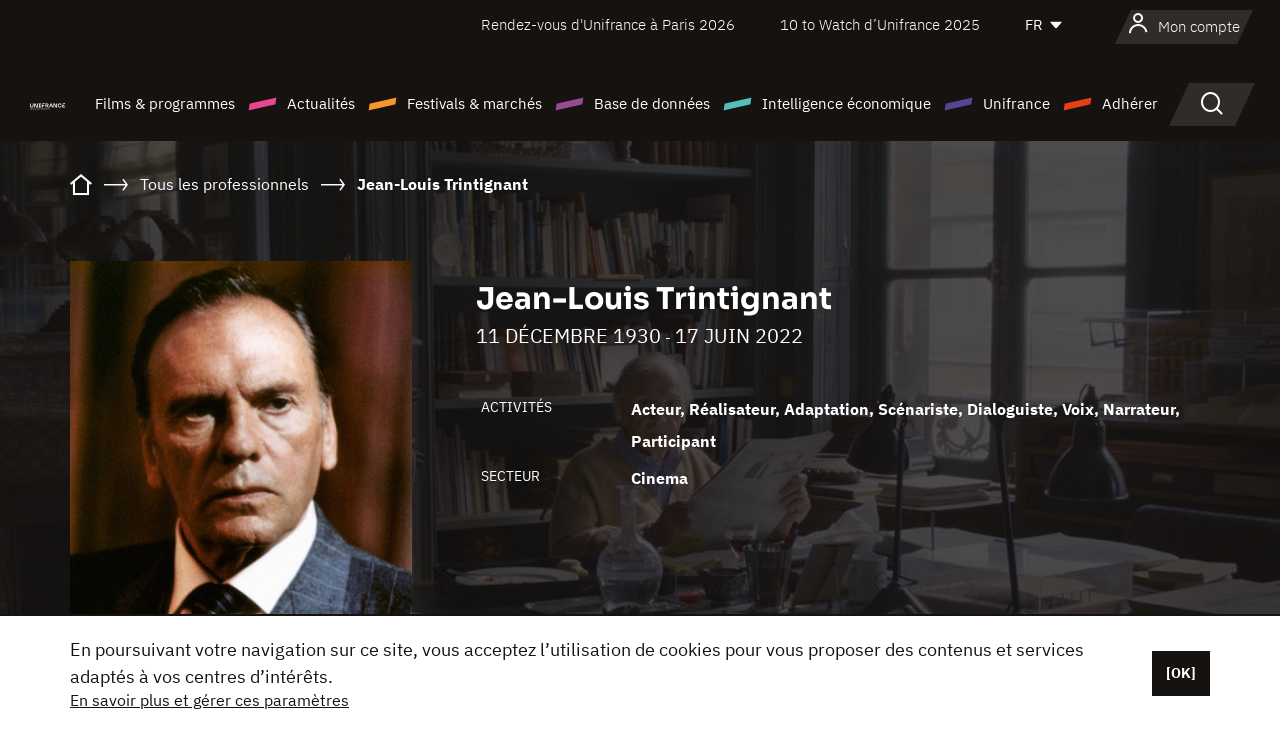

--- FILE ---
content_type: text/html; charset=utf-8
request_url: https://www.google.com/recaptcha/api2/anchor?ar=1&k=6LcJfHopAAAAAJA2ysQXhcpcbIYJi36tX6uIGLaU&co=aHR0cHM6Ly93d3cudW5pZnJhbmNlLm9yZzo0NDM.&hl=en&v=PoyoqOPhxBO7pBk68S4YbpHZ&size=normal&anchor-ms=20000&execute-ms=30000&cb=ty9x5xo890xv
body_size: 49532
content:
<!DOCTYPE HTML><html dir="ltr" lang="en"><head><meta http-equiv="Content-Type" content="text/html; charset=UTF-8">
<meta http-equiv="X-UA-Compatible" content="IE=edge">
<title>reCAPTCHA</title>
<style type="text/css">
/* cyrillic-ext */
@font-face {
  font-family: 'Roboto';
  font-style: normal;
  font-weight: 400;
  font-stretch: 100%;
  src: url(//fonts.gstatic.com/s/roboto/v48/KFO7CnqEu92Fr1ME7kSn66aGLdTylUAMa3GUBHMdazTgWw.woff2) format('woff2');
  unicode-range: U+0460-052F, U+1C80-1C8A, U+20B4, U+2DE0-2DFF, U+A640-A69F, U+FE2E-FE2F;
}
/* cyrillic */
@font-face {
  font-family: 'Roboto';
  font-style: normal;
  font-weight: 400;
  font-stretch: 100%;
  src: url(//fonts.gstatic.com/s/roboto/v48/KFO7CnqEu92Fr1ME7kSn66aGLdTylUAMa3iUBHMdazTgWw.woff2) format('woff2');
  unicode-range: U+0301, U+0400-045F, U+0490-0491, U+04B0-04B1, U+2116;
}
/* greek-ext */
@font-face {
  font-family: 'Roboto';
  font-style: normal;
  font-weight: 400;
  font-stretch: 100%;
  src: url(//fonts.gstatic.com/s/roboto/v48/KFO7CnqEu92Fr1ME7kSn66aGLdTylUAMa3CUBHMdazTgWw.woff2) format('woff2');
  unicode-range: U+1F00-1FFF;
}
/* greek */
@font-face {
  font-family: 'Roboto';
  font-style: normal;
  font-weight: 400;
  font-stretch: 100%;
  src: url(//fonts.gstatic.com/s/roboto/v48/KFO7CnqEu92Fr1ME7kSn66aGLdTylUAMa3-UBHMdazTgWw.woff2) format('woff2');
  unicode-range: U+0370-0377, U+037A-037F, U+0384-038A, U+038C, U+038E-03A1, U+03A3-03FF;
}
/* math */
@font-face {
  font-family: 'Roboto';
  font-style: normal;
  font-weight: 400;
  font-stretch: 100%;
  src: url(//fonts.gstatic.com/s/roboto/v48/KFO7CnqEu92Fr1ME7kSn66aGLdTylUAMawCUBHMdazTgWw.woff2) format('woff2');
  unicode-range: U+0302-0303, U+0305, U+0307-0308, U+0310, U+0312, U+0315, U+031A, U+0326-0327, U+032C, U+032F-0330, U+0332-0333, U+0338, U+033A, U+0346, U+034D, U+0391-03A1, U+03A3-03A9, U+03B1-03C9, U+03D1, U+03D5-03D6, U+03F0-03F1, U+03F4-03F5, U+2016-2017, U+2034-2038, U+203C, U+2040, U+2043, U+2047, U+2050, U+2057, U+205F, U+2070-2071, U+2074-208E, U+2090-209C, U+20D0-20DC, U+20E1, U+20E5-20EF, U+2100-2112, U+2114-2115, U+2117-2121, U+2123-214F, U+2190, U+2192, U+2194-21AE, U+21B0-21E5, U+21F1-21F2, U+21F4-2211, U+2213-2214, U+2216-22FF, U+2308-230B, U+2310, U+2319, U+231C-2321, U+2336-237A, U+237C, U+2395, U+239B-23B7, U+23D0, U+23DC-23E1, U+2474-2475, U+25AF, U+25B3, U+25B7, U+25BD, U+25C1, U+25CA, U+25CC, U+25FB, U+266D-266F, U+27C0-27FF, U+2900-2AFF, U+2B0E-2B11, U+2B30-2B4C, U+2BFE, U+3030, U+FF5B, U+FF5D, U+1D400-1D7FF, U+1EE00-1EEFF;
}
/* symbols */
@font-face {
  font-family: 'Roboto';
  font-style: normal;
  font-weight: 400;
  font-stretch: 100%;
  src: url(//fonts.gstatic.com/s/roboto/v48/KFO7CnqEu92Fr1ME7kSn66aGLdTylUAMaxKUBHMdazTgWw.woff2) format('woff2');
  unicode-range: U+0001-000C, U+000E-001F, U+007F-009F, U+20DD-20E0, U+20E2-20E4, U+2150-218F, U+2190, U+2192, U+2194-2199, U+21AF, U+21E6-21F0, U+21F3, U+2218-2219, U+2299, U+22C4-22C6, U+2300-243F, U+2440-244A, U+2460-24FF, U+25A0-27BF, U+2800-28FF, U+2921-2922, U+2981, U+29BF, U+29EB, U+2B00-2BFF, U+4DC0-4DFF, U+FFF9-FFFB, U+10140-1018E, U+10190-1019C, U+101A0, U+101D0-101FD, U+102E0-102FB, U+10E60-10E7E, U+1D2C0-1D2D3, U+1D2E0-1D37F, U+1F000-1F0FF, U+1F100-1F1AD, U+1F1E6-1F1FF, U+1F30D-1F30F, U+1F315, U+1F31C, U+1F31E, U+1F320-1F32C, U+1F336, U+1F378, U+1F37D, U+1F382, U+1F393-1F39F, U+1F3A7-1F3A8, U+1F3AC-1F3AF, U+1F3C2, U+1F3C4-1F3C6, U+1F3CA-1F3CE, U+1F3D4-1F3E0, U+1F3ED, U+1F3F1-1F3F3, U+1F3F5-1F3F7, U+1F408, U+1F415, U+1F41F, U+1F426, U+1F43F, U+1F441-1F442, U+1F444, U+1F446-1F449, U+1F44C-1F44E, U+1F453, U+1F46A, U+1F47D, U+1F4A3, U+1F4B0, U+1F4B3, U+1F4B9, U+1F4BB, U+1F4BF, U+1F4C8-1F4CB, U+1F4D6, U+1F4DA, U+1F4DF, U+1F4E3-1F4E6, U+1F4EA-1F4ED, U+1F4F7, U+1F4F9-1F4FB, U+1F4FD-1F4FE, U+1F503, U+1F507-1F50B, U+1F50D, U+1F512-1F513, U+1F53E-1F54A, U+1F54F-1F5FA, U+1F610, U+1F650-1F67F, U+1F687, U+1F68D, U+1F691, U+1F694, U+1F698, U+1F6AD, U+1F6B2, U+1F6B9-1F6BA, U+1F6BC, U+1F6C6-1F6CF, U+1F6D3-1F6D7, U+1F6E0-1F6EA, U+1F6F0-1F6F3, U+1F6F7-1F6FC, U+1F700-1F7FF, U+1F800-1F80B, U+1F810-1F847, U+1F850-1F859, U+1F860-1F887, U+1F890-1F8AD, U+1F8B0-1F8BB, U+1F8C0-1F8C1, U+1F900-1F90B, U+1F93B, U+1F946, U+1F984, U+1F996, U+1F9E9, U+1FA00-1FA6F, U+1FA70-1FA7C, U+1FA80-1FA89, U+1FA8F-1FAC6, U+1FACE-1FADC, U+1FADF-1FAE9, U+1FAF0-1FAF8, U+1FB00-1FBFF;
}
/* vietnamese */
@font-face {
  font-family: 'Roboto';
  font-style: normal;
  font-weight: 400;
  font-stretch: 100%;
  src: url(//fonts.gstatic.com/s/roboto/v48/KFO7CnqEu92Fr1ME7kSn66aGLdTylUAMa3OUBHMdazTgWw.woff2) format('woff2');
  unicode-range: U+0102-0103, U+0110-0111, U+0128-0129, U+0168-0169, U+01A0-01A1, U+01AF-01B0, U+0300-0301, U+0303-0304, U+0308-0309, U+0323, U+0329, U+1EA0-1EF9, U+20AB;
}
/* latin-ext */
@font-face {
  font-family: 'Roboto';
  font-style: normal;
  font-weight: 400;
  font-stretch: 100%;
  src: url(//fonts.gstatic.com/s/roboto/v48/KFO7CnqEu92Fr1ME7kSn66aGLdTylUAMa3KUBHMdazTgWw.woff2) format('woff2');
  unicode-range: U+0100-02BA, U+02BD-02C5, U+02C7-02CC, U+02CE-02D7, U+02DD-02FF, U+0304, U+0308, U+0329, U+1D00-1DBF, U+1E00-1E9F, U+1EF2-1EFF, U+2020, U+20A0-20AB, U+20AD-20C0, U+2113, U+2C60-2C7F, U+A720-A7FF;
}
/* latin */
@font-face {
  font-family: 'Roboto';
  font-style: normal;
  font-weight: 400;
  font-stretch: 100%;
  src: url(//fonts.gstatic.com/s/roboto/v48/KFO7CnqEu92Fr1ME7kSn66aGLdTylUAMa3yUBHMdazQ.woff2) format('woff2');
  unicode-range: U+0000-00FF, U+0131, U+0152-0153, U+02BB-02BC, U+02C6, U+02DA, U+02DC, U+0304, U+0308, U+0329, U+2000-206F, U+20AC, U+2122, U+2191, U+2193, U+2212, U+2215, U+FEFF, U+FFFD;
}
/* cyrillic-ext */
@font-face {
  font-family: 'Roboto';
  font-style: normal;
  font-weight: 500;
  font-stretch: 100%;
  src: url(//fonts.gstatic.com/s/roboto/v48/KFO7CnqEu92Fr1ME7kSn66aGLdTylUAMa3GUBHMdazTgWw.woff2) format('woff2');
  unicode-range: U+0460-052F, U+1C80-1C8A, U+20B4, U+2DE0-2DFF, U+A640-A69F, U+FE2E-FE2F;
}
/* cyrillic */
@font-face {
  font-family: 'Roboto';
  font-style: normal;
  font-weight: 500;
  font-stretch: 100%;
  src: url(//fonts.gstatic.com/s/roboto/v48/KFO7CnqEu92Fr1ME7kSn66aGLdTylUAMa3iUBHMdazTgWw.woff2) format('woff2');
  unicode-range: U+0301, U+0400-045F, U+0490-0491, U+04B0-04B1, U+2116;
}
/* greek-ext */
@font-face {
  font-family: 'Roboto';
  font-style: normal;
  font-weight: 500;
  font-stretch: 100%;
  src: url(//fonts.gstatic.com/s/roboto/v48/KFO7CnqEu92Fr1ME7kSn66aGLdTylUAMa3CUBHMdazTgWw.woff2) format('woff2');
  unicode-range: U+1F00-1FFF;
}
/* greek */
@font-face {
  font-family: 'Roboto';
  font-style: normal;
  font-weight: 500;
  font-stretch: 100%;
  src: url(//fonts.gstatic.com/s/roboto/v48/KFO7CnqEu92Fr1ME7kSn66aGLdTylUAMa3-UBHMdazTgWw.woff2) format('woff2');
  unicode-range: U+0370-0377, U+037A-037F, U+0384-038A, U+038C, U+038E-03A1, U+03A3-03FF;
}
/* math */
@font-face {
  font-family: 'Roboto';
  font-style: normal;
  font-weight: 500;
  font-stretch: 100%;
  src: url(//fonts.gstatic.com/s/roboto/v48/KFO7CnqEu92Fr1ME7kSn66aGLdTylUAMawCUBHMdazTgWw.woff2) format('woff2');
  unicode-range: U+0302-0303, U+0305, U+0307-0308, U+0310, U+0312, U+0315, U+031A, U+0326-0327, U+032C, U+032F-0330, U+0332-0333, U+0338, U+033A, U+0346, U+034D, U+0391-03A1, U+03A3-03A9, U+03B1-03C9, U+03D1, U+03D5-03D6, U+03F0-03F1, U+03F4-03F5, U+2016-2017, U+2034-2038, U+203C, U+2040, U+2043, U+2047, U+2050, U+2057, U+205F, U+2070-2071, U+2074-208E, U+2090-209C, U+20D0-20DC, U+20E1, U+20E5-20EF, U+2100-2112, U+2114-2115, U+2117-2121, U+2123-214F, U+2190, U+2192, U+2194-21AE, U+21B0-21E5, U+21F1-21F2, U+21F4-2211, U+2213-2214, U+2216-22FF, U+2308-230B, U+2310, U+2319, U+231C-2321, U+2336-237A, U+237C, U+2395, U+239B-23B7, U+23D0, U+23DC-23E1, U+2474-2475, U+25AF, U+25B3, U+25B7, U+25BD, U+25C1, U+25CA, U+25CC, U+25FB, U+266D-266F, U+27C0-27FF, U+2900-2AFF, U+2B0E-2B11, U+2B30-2B4C, U+2BFE, U+3030, U+FF5B, U+FF5D, U+1D400-1D7FF, U+1EE00-1EEFF;
}
/* symbols */
@font-face {
  font-family: 'Roboto';
  font-style: normal;
  font-weight: 500;
  font-stretch: 100%;
  src: url(//fonts.gstatic.com/s/roboto/v48/KFO7CnqEu92Fr1ME7kSn66aGLdTylUAMaxKUBHMdazTgWw.woff2) format('woff2');
  unicode-range: U+0001-000C, U+000E-001F, U+007F-009F, U+20DD-20E0, U+20E2-20E4, U+2150-218F, U+2190, U+2192, U+2194-2199, U+21AF, U+21E6-21F0, U+21F3, U+2218-2219, U+2299, U+22C4-22C6, U+2300-243F, U+2440-244A, U+2460-24FF, U+25A0-27BF, U+2800-28FF, U+2921-2922, U+2981, U+29BF, U+29EB, U+2B00-2BFF, U+4DC0-4DFF, U+FFF9-FFFB, U+10140-1018E, U+10190-1019C, U+101A0, U+101D0-101FD, U+102E0-102FB, U+10E60-10E7E, U+1D2C0-1D2D3, U+1D2E0-1D37F, U+1F000-1F0FF, U+1F100-1F1AD, U+1F1E6-1F1FF, U+1F30D-1F30F, U+1F315, U+1F31C, U+1F31E, U+1F320-1F32C, U+1F336, U+1F378, U+1F37D, U+1F382, U+1F393-1F39F, U+1F3A7-1F3A8, U+1F3AC-1F3AF, U+1F3C2, U+1F3C4-1F3C6, U+1F3CA-1F3CE, U+1F3D4-1F3E0, U+1F3ED, U+1F3F1-1F3F3, U+1F3F5-1F3F7, U+1F408, U+1F415, U+1F41F, U+1F426, U+1F43F, U+1F441-1F442, U+1F444, U+1F446-1F449, U+1F44C-1F44E, U+1F453, U+1F46A, U+1F47D, U+1F4A3, U+1F4B0, U+1F4B3, U+1F4B9, U+1F4BB, U+1F4BF, U+1F4C8-1F4CB, U+1F4D6, U+1F4DA, U+1F4DF, U+1F4E3-1F4E6, U+1F4EA-1F4ED, U+1F4F7, U+1F4F9-1F4FB, U+1F4FD-1F4FE, U+1F503, U+1F507-1F50B, U+1F50D, U+1F512-1F513, U+1F53E-1F54A, U+1F54F-1F5FA, U+1F610, U+1F650-1F67F, U+1F687, U+1F68D, U+1F691, U+1F694, U+1F698, U+1F6AD, U+1F6B2, U+1F6B9-1F6BA, U+1F6BC, U+1F6C6-1F6CF, U+1F6D3-1F6D7, U+1F6E0-1F6EA, U+1F6F0-1F6F3, U+1F6F7-1F6FC, U+1F700-1F7FF, U+1F800-1F80B, U+1F810-1F847, U+1F850-1F859, U+1F860-1F887, U+1F890-1F8AD, U+1F8B0-1F8BB, U+1F8C0-1F8C1, U+1F900-1F90B, U+1F93B, U+1F946, U+1F984, U+1F996, U+1F9E9, U+1FA00-1FA6F, U+1FA70-1FA7C, U+1FA80-1FA89, U+1FA8F-1FAC6, U+1FACE-1FADC, U+1FADF-1FAE9, U+1FAF0-1FAF8, U+1FB00-1FBFF;
}
/* vietnamese */
@font-face {
  font-family: 'Roboto';
  font-style: normal;
  font-weight: 500;
  font-stretch: 100%;
  src: url(//fonts.gstatic.com/s/roboto/v48/KFO7CnqEu92Fr1ME7kSn66aGLdTylUAMa3OUBHMdazTgWw.woff2) format('woff2');
  unicode-range: U+0102-0103, U+0110-0111, U+0128-0129, U+0168-0169, U+01A0-01A1, U+01AF-01B0, U+0300-0301, U+0303-0304, U+0308-0309, U+0323, U+0329, U+1EA0-1EF9, U+20AB;
}
/* latin-ext */
@font-face {
  font-family: 'Roboto';
  font-style: normal;
  font-weight: 500;
  font-stretch: 100%;
  src: url(//fonts.gstatic.com/s/roboto/v48/KFO7CnqEu92Fr1ME7kSn66aGLdTylUAMa3KUBHMdazTgWw.woff2) format('woff2');
  unicode-range: U+0100-02BA, U+02BD-02C5, U+02C7-02CC, U+02CE-02D7, U+02DD-02FF, U+0304, U+0308, U+0329, U+1D00-1DBF, U+1E00-1E9F, U+1EF2-1EFF, U+2020, U+20A0-20AB, U+20AD-20C0, U+2113, U+2C60-2C7F, U+A720-A7FF;
}
/* latin */
@font-face {
  font-family: 'Roboto';
  font-style: normal;
  font-weight: 500;
  font-stretch: 100%;
  src: url(//fonts.gstatic.com/s/roboto/v48/KFO7CnqEu92Fr1ME7kSn66aGLdTylUAMa3yUBHMdazQ.woff2) format('woff2');
  unicode-range: U+0000-00FF, U+0131, U+0152-0153, U+02BB-02BC, U+02C6, U+02DA, U+02DC, U+0304, U+0308, U+0329, U+2000-206F, U+20AC, U+2122, U+2191, U+2193, U+2212, U+2215, U+FEFF, U+FFFD;
}
/* cyrillic-ext */
@font-face {
  font-family: 'Roboto';
  font-style: normal;
  font-weight: 900;
  font-stretch: 100%;
  src: url(//fonts.gstatic.com/s/roboto/v48/KFO7CnqEu92Fr1ME7kSn66aGLdTylUAMa3GUBHMdazTgWw.woff2) format('woff2');
  unicode-range: U+0460-052F, U+1C80-1C8A, U+20B4, U+2DE0-2DFF, U+A640-A69F, U+FE2E-FE2F;
}
/* cyrillic */
@font-face {
  font-family: 'Roboto';
  font-style: normal;
  font-weight: 900;
  font-stretch: 100%;
  src: url(//fonts.gstatic.com/s/roboto/v48/KFO7CnqEu92Fr1ME7kSn66aGLdTylUAMa3iUBHMdazTgWw.woff2) format('woff2');
  unicode-range: U+0301, U+0400-045F, U+0490-0491, U+04B0-04B1, U+2116;
}
/* greek-ext */
@font-face {
  font-family: 'Roboto';
  font-style: normal;
  font-weight: 900;
  font-stretch: 100%;
  src: url(//fonts.gstatic.com/s/roboto/v48/KFO7CnqEu92Fr1ME7kSn66aGLdTylUAMa3CUBHMdazTgWw.woff2) format('woff2');
  unicode-range: U+1F00-1FFF;
}
/* greek */
@font-face {
  font-family: 'Roboto';
  font-style: normal;
  font-weight: 900;
  font-stretch: 100%;
  src: url(//fonts.gstatic.com/s/roboto/v48/KFO7CnqEu92Fr1ME7kSn66aGLdTylUAMa3-UBHMdazTgWw.woff2) format('woff2');
  unicode-range: U+0370-0377, U+037A-037F, U+0384-038A, U+038C, U+038E-03A1, U+03A3-03FF;
}
/* math */
@font-face {
  font-family: 'Roboto';
  font-style: normal;
  font-weight: 900;
  font-stretch: 100%;
  src: url(//fonts.gstatic.com/s/roboto/v48/KFO7CnqEu92Fr1ME7kSn66aGLdTylUAMawCUBHMdazTgWw.woff2) format('woff2');
  unicode-range: U+0302-0303, U+0305, U+0307-0308, U+0310, U+0312, U+0315, U+031A, U+0326-0327, U+032C, U+032F-0330, U+0332-0333, U+0338, U+033A, U+0346, U+034D, U+0391-03A1, U+03A3-03A9, U+03B1-03C9, U+03D1, U+03D5-03D6, U+03F0-03F1, U+03F4-03F5, U+2016-2017, U+2034-2038, U+203C, U+2040, U+2043, U+2047, U+2050, U+2057, U+205F, U+2070-2071, U+2074-208E, U+2090-209C, U+20D0-20DC, U+20E1, U+20E5-20EF, U+2100-2112, U+2114-2115, U+2117-2121, U+2123-214F, U+2190, U+2192, U+2194-21AE, U+21B0-21E5, U+21F1-21F2, U+21F4-2211, U+2213-2214, U+2216-22FF, U+2308-230B, U+2310, U+2319, U+231C-2321, U+2336-237A, U+237C, U+2395, U+239B-23B7, U+23D0, U+23DC-23E1, U+2474-2475, U+25AF, U+25B3, U+25B7, U+25BD, U+25C1, U+25CA, U+25CC, U+25FB, U+266D-266F, U+27C0-27FF, U+2900-2AFF, U+2B0E-2B11, U+2B30-2B4C, U+2BFE, U+3030, U+FF5B, U+FF5D, U+1D400-1D7FF, U+1EE00-1EEFF;
}
/* symbols */
@font-face {
  font-family: 'Roboto';
  font-style: normal;
  font-weight: 900;
  font-stretch: 100%;
  src: url(//fonts.gstatic.com/s/roboto/v48/KFO7CnqEu92Fr1ME7kSn66aGLdTylUAMaxKUBHMdazTgWw.woff2) format('woff2');
  unicode-range: U+0001-000C, U+000E-001F, U+007F-009F, U+20DD-20E0, U+20E2-20E4, U+2150-218F, U+2190, U+2192, U+2194-2199, U+21AF, U+21E6-21F0, U+21F3, U+2218-2219, U+2299, U+22C4-22C6, U+2300-243F, U+2440-244A, U+2460-24FF, U+25A0-27BF, U+2800-28FF, U+2921-2922, U+2981, U+29BF, U+29EB, U+2B00-2BFF, U+4DC0-4DFF, U+FFF9-FFFB, U+10140-1018E, U+10190-1019C, U+101A0, U+101D0-101FD, U+102E0-102FB, U+10E60-10E7E, U+1D2C0-1D2D3, U+1D2E0-1D37F, U+1F000-1F0FF, U+1F100-1F1AD, U+1F1E6-1F1FF, U+1F30D-1F30F, U+1F315, U+1F31C, U+1F31E, U+1F320-1F32C, U+1F336, U+1F378, U+1F37D, U+1F382, U+1F393-1F39F, U+1F3A7-1F3A8, U+1F3AC-1F3AF, U+1F3C2, U+1F3C4-1F3C6, U+1F3CA-1F3CE, U+1F3D4-1F3E0, U+1F3ED, U+1F3F1-1F3F3, U+1F3F5-1F3F7, U+1F408, U+1F415, U+1F41F, U+1F426, U+1F43F, U+1F441-1F442, U+1F444, U+1F446-1F449, U+1F44C-1F44E, U+1F453, U+1F46A, U+1F47D, U+1F4A3, U+1F4B0, U+1F4B3, U+1F4B9, U+1F4BB, U+1F4BF, U+1F4C8-1F4CB, U+1F4D6, U+1F4DA, U+1F4DF, U+1F4E3-1F4E6, U+1F4EA-1F4ED, U+1F4F7, U+1F4F9-1F4FB, U+1F4FD-1F4FE, U+1F503, U+1F507-1F50B, U+1F50D, U+1F512-1F513, U+1F53E-1F54A, U+1F54F-1F5FA, U+1F610, U+1F650-1F67F, U+1F687, U+1F68D, U+1F691, U+1F694, U+1F698, U+1F6AD, U+1F6B2, U+1F6B9-1F6BA, U+1F6BC, U+1F6C6-1F6CF, U+1F6D3-1F6D7, U+1F6E0-1F6EA, U+1F6F0-1F6F3, U+1F6F7-1F6FC, U+1F700-1F7FF, U+1F800-1F80B, U+1F810-1F847, U+1F850-1F859, U+1F860-1F887, U+1F890-1F8AD, U+1F8B0-1F8BB, U+1F8C0-1F8C1, U+1F900-1F90B, U+1F93B, U+1F946, U+1F984, U+1F996, U+1F9E9, U+1FA00-1FA6F, U+1FA70-1FA7C, U+1FA80-1FA89, U+1FA8F-1FAC6, U+1FACE-1FADC, U+1FADF-1FAE9, U+1FAF0-1FAF8, U+1FB00-1FBFF;
}
/* vietnamese */
@font-face {
  font-family: 'Roboto';
  font-style: normal;
  font-weight: 900;
  font-stretch: 100%;
  src: url(//fonts.gstatic.com/s/roboto/v48/KFO7CnqEu92Fr1ME7kSn66aGLdTylUAMa3OUBHMdazTgWw.woff2) format('woff2');
  unicode-range: U+0102-0103, U+0110-0111, U+0128-0129, U+0168-0169, U+01A0-01A1, U+01AF-01B0, U+0300-0301, U+0303-0304, U+0308-0309, U+0323, U+0329, U+1EA0-1EF9, U+20AB;
}
/* latin-ext */
@font-face {
  font-family: 'Roboto';
  font-style: normal;
  font-weight: 900;
  font-stretch: 100%;
  src: url(//fonts.gstatic.com/s/roboto/v48/KFO7CnqEu92Fr1ME7kSn66aGLdTylUAMa3KUBHMdazTgWw.woff2) format('woff2');
  unicode-range: U+0100-02BA, U+02BD-02C5, U+02C7-02CC, U+02CE-02D7, U+02DD-02FF, U+0304, U+0308, U+0329, U+1D00-1DBF, U+1E00-1E9F, U+1EF2-1EFF, U+2020, U+20A0-20AB, U+20AD-20C0, U+2113, U+2C60-2C7F, U+A720-A7FF;
}
/* latin */
@font-face {
  font-family: 'Roboto';
  font-style: normal;
  font-weight: 900;
  font-stretch: 100%;
  src: url(//fonts.gstatic.com/s/roboto/v48/KFO7CnqEu92Fr1ME7kSn66aGLdTylUAMa3yUBHMdazQ.woff2) format('woff2');
  unicode-range: U+0000-00FF, U+0131, U+0152-0153, U+02BB-02BC, U+02C6, U+02DA, U+02DC, U+0304, U+0308, U+0329, U+2000-206F, U+20AC, U+2122, U+2191, U+2193, U+2212, U+2215, U+FEFF, U+FFFD;
}

</style>
<link rel="stylesheet" type="text/css" href="https://www.gstatic.com/recaptcha/releases/PoyoqOPhxBO7pBk68S4YbpHZ/styles__ltr.css">
<script nonce="cQIGXh_bNz90zqL8JVnbGg" type="text/javascript">window['__recaptcha_api'] = 'https://www.google.com/recaptcha/api2/';</script>
<script type="text/javascript" src="https://www.gstatic.com/recaptcha/releases/PoyoqOPhxBO7pBk68S4YbpHZ/recaptcha__en.js" nonce="cQIGXh_bNz90zqL8JVnbGg">
      
    </script></head>
<body><div id="rc-anchor-alert" class="rc-anchor-alert"></div>
<input type="hidden" id="recaptcha-token" value="[base64]">
<script type="text/javascript" nonce="cQIGXh_bNz90zqL8JVnbGg">
      recaptcha.anchor.Main.init("[\x22ainput\x22,[\x22bgdata\x22,\x22\x22,\[base64]/[base64]/[base64]/ZyhXLGgpOnEoW04sMjEsbF0sVywwKSxoKSxmYWxzZSxmYWxzZSl9Y2F0Y2goayl7RygzNTgsVyk/[base64]/[base64]/[base64]/[base64]/[base64]/[base64]/[base64]/bmV3IEJbT10oRFswXSk6dz09Mj9uZXcgQltPXShEWzBdLERbMV0pOnc9PTM/bmV3IEJbT10oRFswXSxEWzFdLERbMl0pOnc9PTQ/[base64]/[base64]/[base64]/[base64]/[base64]\\u003d\x22,\[base64]\\u003d\x22,\x22w7svw4BVDcOuGirDpVHDhMOmw6Mlw50Vw6sow4ofVgZFA8K/GMKbwpU8MF7DpxHDo8OVQ3I1EsK+K3Zmw4sWw6vDicOqw6nCk8K0BMKqdMOKX0vDrcK2J8KOw4jCncOSJcOfwqXCl3zDg2/DrT/Dqio5GMKYB8O1SS3DgcKLGXYbw4zCmwTCjmk1wpXDvMKcw7Qgwq3CuMOcKcKKNMKUEsOGwrMaAT7CqUBHYg7ChsO8ahEXP8KDwosrwoklQcOYw7BXw71ewrhTVcOCEcK8w7NFfzZuw7NtwoHCucOXW8OjZT7CpMOUw5dEw7/DjcKPe8OHw5PDq8Ohwp4+w77Cj8OvBEXDjkYzwqPDtcOtZ2JcWcOYC0bDocKewqhFw5HDjMOTwqAswqTDtEBow7FgwoU/wqsaSRTCiWnCjXDClFzCoMOydELCj09RbsKIUiPCjsOmw4oJDDthYXlmFsOUw7DCgMO8LnjDly4PGkkcYHLCjglLUiUVXQUAUcKUPnvDncO3IMKdwo/DjcKsQmU+RRvCtMOYdcKUw4/Dtk3Dt2nDpcOfwrvCnT9YIcKJwqfCghnCmnfCqsKAwojDmsOKTXNrME7DokUbVz9EI8OuwrDCq3hseVZzayHCvcKcf8O5fMOWFsKmP8OjwrhAKgXDhsOeHVTDnMKFw5gCEcOFw5d4wpXCjHdKwonDgFU4E8OubsOdc8OgWlfClkXDpytgwr/DuR/CrV8yFWLDq8K2OcOlYS/DrFxAKcKVwplGMgnCkTxLw5pGw6DCncO5wrVpXWzCuw/CvSg4w5fDkj0uwq/Dm19bwp/[base64]/[base64]/[base64]/[base64]/VsKTw4rDr8KLwrxlV1g4JCzCpCdkw5HCjkMnw6PCs8Ovw6XDo8ONwqzDlRTCqsO5w7jDr0rCtV3CvsKoMxBxwo9FSHbCiMO7w4zCln/[base64]/DuVccw4Fsa8OEwoAmHMOPw5LCvsOww6Abwp7DtMOyWMK3w6VYwo/CqgU7D8Ojw544wrLCoFPCnUfDgBMqwpl6Q1bCjlrDhQg0wrzDqMOyRC9Uw4tsM2nCl8OLw4TCsSLDihLDigjCncO6woxew7g/[base64]/CssOKwphTw5R+wrBkw53CpVvCn3LCsXzDs8KWwoDDkBRLwoB7RcKFJ8KqI8O8wrbCs8KHXcOkwpxvHlhBDcKbHMOnw7QGwphBXMK6wrA1eStFw7NQWcK1wpUGw5vDqhxqYx/DosOgwq7CuMOZDjDCg8OLwpI1wr8jw69fP8KmdmdDPMOLa8KyWMOiBjzCi0MCw6PDngsPw69hwpxdw77CpmwGPcK9wrTDsUk2w7XCnl7CtcKaPmnCncOBE0BzXwAWRsKtwpfDsmHCicK3w5fDm2PDqMOEcgHDoQtkwq1pw5xBwqLCtsOIwqM3GsKTXDLCnSvClC/CmRvDnlY1w4LCisKCEQQrw4c7T8OYwoh3XcO0Tld6aMOedMOEYMOawpnCjCbCgAg3TcOWCAnDoMKiwp7Dr3dMw6RtNsOWLcOcwrvDo1ptwovDgHJaw7TDt8K6w7fDgcOPwr3Cm0vDrylDw6HCmA/CvMKuGUYAw47DtcKbPUjCjsKHw4JFJErDpljDp8KUwoTCrjkfwoPCtUHCpMOOw7YkwrQfw63DsjEFPsKLw7jDiWoBBMODTcKFdhPDmMKOUCjClcKZw5tswp5QPR7Ct8OXwq4jasOvwosJXsOlQcOAM8OEIwUYw7tHwpliw7XCjWvCsz/[base64]/[base64]/Dl0XCh1pBw6fDusKAw6rChkt/w7VANsK1McOQwoBtUcKcF3wPw4rCiljDlMKCwpI9LsKkExQYwpAQwpYmKR/[base64]/w6o+JcOPw4fClCTDkMOUw48PwpE6w5pDw5Arwp7DusO9w5vCoMOvLMKgw7lAw4jCun8DccOhGMORw73DqcKAwozDncKSRMKaw7DCuXZTwrx7wrVAeA3CrE/Dmxg/WRQXw4l9M8O9C8KAw5xkJsKzOcOwZCQJwq3Ct8Kdw53CkxHDmBrDuFZxw4NWwr5nwq7CizZUwqfCnVUbWMKVwqB6wqvDtsK/w6gsw5EHJ8KiA0zDqn0KGsObPGAswoLCjsK6PsOZMHk2w7RYf8KJFsKzw4JQw5bCrsO2UgMew4QkwoHCmRXClcOcT8O8BjnCtsKmwoxqw6NBwrLDsG/DqHJYw6ABJj7DmRUkPsOgw6nDjHwmwq7CtcOzYh83w6fCk8KlwpnDm8OHVz8Pwrohwr3CgScUZQzDmz3CvsOBwqjCqABGI8KAD8OfwojDlVbCumHClMKwBmccw69MOnLCgcOteMOnw63DgwjCvMOiw446RENOw4fCnMO0wpUtw5/Ds0fDpSfCnWEqw7TDo8Kuw7PDkcOYw4TCojYqw401e8KUCDrCsTTDjhoawowIAnkQLMKZwpYNKk8bR1TCsx7CvMKtOsKeZDrCrz0ow7RHw6vDg3ZMw4VMaBjChcKrwpx4w6fCgsOFYFgEwpfDr8KKwqxBJsOkw61Rw5/DosOwwoAmw4Vxw4fChMOVLTnDpzbCjMOKfGx7wplvCGTDocK0LcKCw6x1w4hhw5jDkMKfwohnwqfCo8Onw4HCpGVDZxrCrsK/wrPDjGpuw4t2wr/CtVZ5wrDDoG3DpMK7wrBQw5DDtcKywr8nVsO/KcOowqDDpsKPwqtLBTozwotTwr7DuXnCuSIhHhgCFy/CucKvf8Omw7pjS8KUXcOBFG9ve8OncxMvwrY/woYOecOqTMOEwrnDuGLCmyAsIsKUwovDrQwEcMKGDcOtdXxlw5DDm8OcN1rDuMKbw4VgUCvDg8KXw4VTT8KMbwzDnXR0wo9+wrPDvcOFGcOTwqLCocKdwpPCl15Vw4TCvMKYFgbDh8Oiw79WdcKbMBMmJsK1AcO3wp/DvWokZcOQVMOKwp7CkRfCo8KPXsORFCvCrcKIGMK9w7cZYwYZUsKdPcOpwqbCt8KwwoNUeMK2VMOPw6dUw7jCncKkAgjDpR0iwq93UFpJw4zDrhnCvsOJYHxpwr0OCU/DpMOMwr/DgcOTwpPCgsK/wojDjSk0wprCrXHCoMKCwogbTSnDvsODwprChMKKwr8Bwq/DjQg1SETCmybDoAAIVFLDmjoPwrXCrSEKPcOBXE8QXsOcwo/Cl8O/wrHCnm8eHMKMD8KJFcOiw7EXPsKAOMKxwo7DhWTCisKPwqhyw4XDtiYNDyfCucOJwqRSIEsZw6BEw7UnbMKXw7/CnGc3w4oZNDzDgsKgw6oSw5bDksKBHsKARTBMGCZ/VsOiworCiMK4RSY/[base64]/DncOXDcOSwoXClGbCtMO4wqbDigfDnxHCi8OkLsOEw7c/[base64]/[base64]/DucOkTiYlF1jChATCs8KtwoZsYB5aw4DCmzQUZnPCv1/DuFMCTzvDmcK8c8OiFTV3wqVDL8KYw4NsTnI4aMOpw7TCmcOOOlUPwr/DmcKEPlATYcOkCcOAQCvCikw/[base64]/CmCJQH8K9RMOZBhfDux/CmsKXwqXDv8KdwpfDlsOqLCxHw7BfcDZiasOmZTrCucODW8KibsOVw6fDrk7CmwA+wrpZw4ZOwozDsWdkMsOpwqTDrXtbw7tUOMKRwqfCgcKgw6hXTMKjOg5mwr7DpsKeW8K+csKAM8K/wqkvw6rCilx7w7x2XkcVw4HCr8Kqwp/CvlIIecOaw5HCrsK1cMOXQMO9VQZkw5sPw5jCpsKAw6TCpsKtI8OowpVqwo4uf8KmwoLCtXEcPsOSLsK1wrFwJCvDsFPDiwrDvULDrcOmw5ZAw6rDhcOEw59tIwzCpxXDnxpcw5UaQT/CnlDCtsKNw4BnW2Euw4zCqsK6w4nCqMKZPSkbw7Qywo9HMQ99TcK9fRjDncOow4HCucKlwrrDpsOVwrPCtx/[base64]/DscK/wr3DnMKVwq/[base64]/[base64]/DqMKPwr5LwowBwpbCjh9xw5UNDWt+w63DpMKfwr3Cr37DqE9LcsOrDMOAw5XDjcORw5QFJFYjTyoVFMOjSsKPMcOXKknChMKOfsKVJsKDwrvDlh3CnQY+YEZhw63DssOUDR3Cg8K5cGXCusKkED7Dmw3CgXLDvxvDuMKGwpA8w7jCsX18Vk/DnMOMOMKLwrdKUm/CrsK7CBsfwoQCBQYcMmkgw4rDuMOAwq1kwpjCt8OoM8OkBMKoCRfDscK6f8OLHcOMwo1cVB/DtsK5EsOPf8Kuwrwfby9kwozCr3VpUcKPwrXDtMKfw4lBw5XDhml5OS5lFMKKGsKqw7opwplPWMKRXQp0wrnCgnjDs2bCqsKiw7DCmMKAwp9dw6duCsOaw4/ClsK6B1HCuyxQwp/[base64]/[base64]/Ch8OewqMMA8KMD3MtOMOowoY4wqXCncKKBcOSXkljwr3DjD7Dtkg+dyDCjcKYw408w7Rjw6zCiW/Cn8O3eMOfwq4gMMOcA8Kzw47DuG4iPMOkflvCuCHDkzc4YMOMw7XDlE8WcsKCwodhLsOAZDHCpMKcHsO5V8O6OQ3CjMOaF8OJNXMAZkHDgMKwDcKcwo9dHGZAw6codMKEw6fDhMOGNsOewqh4T3PDrFHCv3d/LMK4BcKPw43DiAPDlcKSHcO8CmXDucO/B0dQSALCm3/CkMOqwrbDsjDDkh9Sw4J4Ij0/EwNbVcKEw7LDiTfCiWbCqMOyw5lrwpthw48oXcKJV8Osw6tNCxI5QnLDqV8+TcOTwoB/wq/CtsOrcsKzwoLCl8OjwqbCvsOWOsKswoRRXMOHwqzCuMOMwo3Dt8O7w5MZC8KneMOSw5rClsKCw5ZYwrLDmcO1Rw0tHBpBw6dxTyE3w50xw4wgSF3Cp8Krw5xMwoFURD7DgcKETRXCpkEvwprCv8KPcgfDmCI9wo/[base64]/CmcOsfmMTw5DCtmLDvMOTVsOCHx7CtMKVw4/DoMKEwo7DnGUDb1ZqW8KgOFpUwqdBWcObwpFPLW15w6vCthFLBTxwwrbDrsOOB8Oww4FNw4Rqw71kwqfCmF50KSlvJGgpPlPDvsOmSiwTKH/Do2zCiTbDjsOTGHBPPWwMZMKfwqTDtFhIHUQyw4jCjcOvMsOqw5szbMO6JEsSIXPCvcKgCGrCrjl/esKfw7nCmcKJA8KAHsOuCgDDrMO9wrTDmyPDqWdiTMKAwrrDsMOSw5txw4YEw6vDnk/DlD5wCsOWwrfCiMKJKx8ldsKxw79iwqTDpk3CusKrSFs8wo8nwpFAFsKbHUYUPMOUDMK+wqDCgh12w64Gwo3DnDkfwqQCwr7DuMOsRsOSw6vDlAA/w5hhLG0Xw6fCvcOkw7rDiMKVAE/Dnk3DjsKKSC1rKX/DucOBf8OUdE5PYTppS2XCpsKOKyJTUV8pwrvCu3/[base64]/DhsKdw6tmwrXCl8OlBsOhCcOLYDLCu8Ouwr5awr5SwpYBRF7CpDfCtjR9CcOCD27DncKLL8KqcXbCgsOLG8OnX2rDr8OiYQbCqBHDtsOBLMKZEgrDsMKET1YWc1N/[base64]/LSLDvsKUD8OjwpJswpkTVcOxwpTDr8KhA8OnJDrDjMK5KCNoR2LCj1Yyw7M4wp/DhsOBeMKOLsKtw45lw7hFJxRsDwzDh8ONwqrDrsK/YVpaBsOzPCUBw6V4Qld3OsKUSsO3HFHCsybCgQdewp/CgHfDsz7Cu0xmw6doMipDCcOiScKgCW5fZBEAFMK+wpfDhy7Dt8OJw5XDjCnCgsKcwqwYUVXCmcK8BcKLczJww5Newr/[base64]/CtMKawq8SL8KER8O7wqdZUQN2BCMDA8KKw747w4TDkXURwqbDiFkYZ8K6DsKtdcKkQ8Kww65iJsO9w4BCwqTDrz5nwrUhE8Kuwrw2JyFnwqM/N0/Di3FrwrJUA8Ovw5nClMKwJm1lwrFcNDzCrjXDqsKLw5sSwrlgw43DunTDgsOWw5/[base64]/wptEwqbCt8O/FcKlGMKdfj98wqDCjmcoGsOJw6rDmMOadcKnwo/DksOJXFIDKMOoD8OiwrbCo1jDpMKDV0/CncOKShfDhsOqbB5rwplZwo8lwoDCtHfDiMO6woAyWMKUH8OtbMOMccOdZMKHQ8KRE8KawpMywrRkwrIywoh+WMK1YVbCqMOCaysgXB80GsOebcKuPcKOwqpXBELCjHbCqV3Dl8K/[base64]/Dj8OGUU1wEsO4ZMKtw4vCgMKww67Cn24SKl7Dg8KJwpFdwovDv2rCt8Opw63Dk8K3wocsw73DhMKuen7Dn0JSUCTDvCdzw6xzAGXDhWzCq8KLZRzDlsOaw5Y3c317BcOZdsK1w5/[base64]/wo7Dvyhsw7hyw4zDjMOIecK8VMKKM8OGMsOMQsKYwrfDkFjCilHDinFFJsKTw5rCuMO5wrnCuMKTcsOZwq7DgEMmCz/CmyPDngJJH8Ksw5LDnALDklUEPsOQwqNiwp1ofSbCqHABTcKEwrPCmsOhw4YZesKfGsO7w4R7woMDwpnDjMKAwrYmQkrCmsO4wpUNwq1GNcO8csK8w5/DugcYbMOHAcK2w5nDrsOkZxdFw7bDhTTDhyjDiQxmORciHkXDhsO1BhJTwovCt0vCqGbCssOmw57Dl8KkaAjCkg/DhyZvVVbCgl3CmkTCn8OoEDLDoMKrw6PCpSRRw4p5w47CoAjCvMKyBsK1w6XDnsOVw77CvBtQwrnDlhtPwofCjcOawoTDgmFzwr3CqlPCrMKLKMO0wofDp2cjwopDeUzCn8KIwo0owplCck1ew4LDllldw690w4/[base64]/Dhz/Cv0DCsF/DpHLDvD/Ch8ODwpoEbcO3QCMWG8KTDMKHPgcGPQzCkXDDoMOSw6bDrzRIwpxrQnpgwpAPwrp/wojCv0jCtHxGw5sEY2/CpsKZw5vDg8OKN1cGfMKWGWE/[base64]/CjXzCt8OZcEjDqAMhwq1+VTI5w6vDsQzClHxMCAosw7DDkj9CwoUhwpdZw6o7OsOjw6XCsl/DjMOrwoLCssOPw7AXOMKCw6tyw7gfwoACWMOdIsO0w4LDvsK2wqjCmWrChcKnw5XDr8Kgwrx5RkVKwr7DmmXClsKZdFElYcK3ZVRRw4LDgcKsw6vCjDpYwoNnw6d/w4XCvMKgAFZxw5zDlsORQsOew49iFy7CpcOkDyEBw7RnTsKowrvDgjrCk1LChMOFGm7DscO8w6rDn8O3a2LCiMO/w5Eabm/Ch8Kjwo8OwprCiF9ibnnDuQLChsObMSrDkMKEC30nJ8OrEMK/[base64]/c8K3JD3Ch2vCmm3DvMKMw5LDq8O+M8K2wr4TY8OrNcOfworCqWfCijJgPcKGwpkdAnx/TWATJ8OWQHLDisOAw5ciw7hIwrtePw7Doj3CpcOow5HCuQUbw4/Cl0V0w4PDkDjDjjE6YDnDqsOTw6rCkcOnw71lw5vCi07Cj8OCw47DqjzDhgfDtcObSCwwKMOGwpACwr3Dp18Vwo5Mwq89KMOcw6hufwbCnMOPwrV7wr5NbcO/[base64]/[base64]/eH/DrjwRw5Fzwq9kJR0LQl7DjMOywo5SacO+FQtJLcKoZmNDwoEuwpnDkkpQWmzDrF3Dp8KbGsKGwpHCrmZMfsOMwqR8dsKHRwjDkXEeHEQGKH3CtcOZw4fDk8ObwpHCoMOnVcKeQGQQw6fCgU1hwpMubcKUSVHCr8KQwr/Ci8Oaw47DmMOoAsKkHMKzw6jCuTbCuMKIw716XGZWwobDnsO6esO9KMK0PcOswoV7Nh0CS1gffmbDjSfDvnnCn8KcwpnCj2HDvMOWYsKFJMOWDAlYw6ksHww2woJIw67ClMOowp8uT0zDg8K6wqbCgkjDusOjwp1PfMObwoJvHcKeSj/CplQawq5/U27DkwjCrC7CtcObMMKDFlDDosO+wrLDiHthw4fCncOTwovCuMO7UcKuKVFKOMKlw6F/NjfCvXnClmTDr8KjJ1U7w5NmWBprd8KQwpTClsOYbk7CnQIlRC9EEDzDkEJRbyPDum/DnixVJFnCncO8wqrDlcKGwrnCgTMOw6nCq8KAwrsrHMOxQMKFw4kVwpZlw4vDqcKUwrlZGURjX8KTcQ0Tw6BXwqFiYjtwbhTCul7CjsKlwp5lEh8Qwr/[base64]/w53ClMOhKcKkw57CgGfDhcOdTMOhPQrDnXI8wqJXwrVhSsOMwobChRQ5wqVMFi5AwrDCuEnDn8K1dMOjwr/DswkMfjLDiXxhYlPDrntfw71mR8KFwrdRQMK1wrgwwr8cNcK6G8Krw5nDtcK3wopQEDHDqwLCsDBzBkcVw45NwrnCj8KTwqc1Y8OWwpDCuVzCnWrDjgTCusOqw5xgw4vCmcOaf8KbNMKRwqgpw70lHCrCs8KlwpnChsOWHULDqsKOwo/[base64]/CoilWwpLCgMK2w7I/[base64]/Cl8Kiw4bCo8O6w6/DoMOYeiUvw5ZAf8OoXCTDmcKzekTDuGEma8KHDcKAWsKvw4Fxw7wVwplFw5ROMmUsSyTCjCAYwrHDtcKER3PDjBLDhMKHwqJ8w5/ChWTDrcO2TsKeLBxUC8OxYcOzKznDnEzDk3tlTsKBw7rDi8KuwpTDlg7DrcOwwo7DpF/CvAlDw6Yiw7MUwqNyw7fDo8K/w47Cj8OIwpB/XzwgC2XCvcOzwog9V8KLblwEw78dw5PDrcKvw4oywo1UwqvCosKjw4HCncOzwpA+fgjDnmDCjjEOw4cLwr9qw6jDvGY7w65cQcKvDsOGw7nDrVdbfMOgY8Ogw4drwplMw6oYw7XDrgMuwrJJGiRFbcOEYsOawo/Dj0AIRMOiaXVYCE9/NRUZw47CqsKrw7d6w6VlcjBVbcK1w7V3w5clwoLCgStyw57CjW05wo7CmzwzKgMUJgp4RAJRw7MdZ8KqBcKBKQjDhHHCg8KEw5c4UjDDvGZWwrTCusKhwrPDmcKow5HDncO9w7tdw7PCihDCt8K0UsOZwqNcw4p5w4tuDsO/ZRfDtRxYw6nCg8OCTXPCix0bwr4xXMOTwrXDgEHCjcKfbUDDisK6XDrDqsO1Ji3CoQLDv3wMcsKRw4QCw6jDgAjCj8KuwrrCvsKsMsOGwrlGwofDqMOHw5xywqLCsMKIaMOBw4AXWMOnISF0w7vCnsKCwqEqIUrDpUDCsS8YfBJjw4HCgMOAw5/CscKzU8K2w5XDjWw/N8Khwqx/wozCmcOqCxLCo8Krw6PChCscw5/ChVEvw586IsK+w60iH8OJRcKUM8OKJcOEw5jClzjCvcOycHQ7FGXDncOnZMKOFnMbQh0Mw4xiwpFuacKcw7A/aRNYP8OSZMKMw7PDoHXCrcOQwrXDqDTDujTCucKOA8Oyw59lccKoZMKZTTjDisOVwpHDjVl+wqnDpsKLfWDDoMKewqbCkRHDpsKHZGgqwpdHIsOywog7w5DDtDPDhTc7ZsOgwod8OsKtZUPCrTBPw4nChsOHP8KBwo/CqkvDm8ObATfCkw3DoMOlQMO+Z8K6w7LDn8K5fMOsw7bCncOyw7DCpkLCssOPHWkMf1DCnhVywqhsw6Qpw6vClSZ1L8KeIMOXK8ONw5YZe8OAw6fCoMKtDkXDu8OqwrZFG8OFWBVIw5VaXMOacj1AUllywrw6HhJUaMOsZcOuRcOZwrXDucORw5o/w4QrV8KzwrRCZl4ewpXDuH0WX8OZRkwAwpLDhMKGw4RHwo3Cm8O9eMOMwrLDgxXCh8O7GcOCw7TDjlrChAHCmsOnw60VwpfDhl/DucOcXMOAA2TDhsO3G8K+bcOKw5gRw5JGw4UZRkLCgknDgAbCi8OwA29aDQHClFMpwrsGSh7CvcKZXB0RL8KtwrNew7HCuBzDlMK9w4wow7/DpMOtw4k/D8OVw5F5w5DDpsKtLlTDjWnDoMOIwqo7TyfCoMK+CCTDtsKaVsKfTHpQcsKdwp/Du8OvNlfDtMOTwpYzTxvDrMOycx3CvMKlCVjDv8KBwr1PwrTDonfDuhN3w7Q4McOSwqxSw7JjD8OkfEtSc3ciY8OhSWY9dMOFw6s2fwLDskDCvwshUR8ww7DDsMKER8KGwrtCFsK6wo4KKxfCs27CnnFcwpQ3w7zDsznCrsKtw7/[base64]/[base64]/[base64]/w441wrd2w6LCqsOENcKRw70BwoV+Xk/CkMOxTsKOwq7Ct8KFwqE8w6fCnMOEeEcXwq3DpsO0wptgw5TDusKtwpoywoTCrnbDnlhqOjtAw4s+wp/[base64]/Dk8KXAsOzeMKETcKHwrHDhcOkLFdRJwTCo8OJbVTChH/DmFAbw7tnFcOSwoN6w5vCtlYww7jDpMKBwopRMcKMw5nCq1/Dp8KAw4VNBAkIwrPCicO4wpvClDk1eV4XK0PCpsKpwqLCmMOvw4Bfw6w0wpnDh8Obw5MLYUHCvzjDs2ZLfXPDlcKYOcKAN0FrwrvDrnsnSATCn8Knwrk6WMO5TShjOkpowop7wpLCh8Ouw6rDpjAow5DDrsOuw5vCshQLeCthwp/Dk3V+wqQcTMK/AsOLAh9ZwqbCncOGahEwfFnCi8KFGj/CvsOfVW5DUzgBw4NxK13DkMKLb8K6wqF8wq3DmsKeemnCtWF6fy5QOsKjw4/DkVjClcO3w6kRbmZ2wqpoBsKTTsOxwq5PX3Y8KcKbwqYLQ3BgGSLDuBHDm8OkOMOSw7ojw6ciZcO6w4kpB8KUwpkcNGnCisK5XMOzwp7DvcOSwqHDkS7DqMOlw7lBLcOnCcOOUgjCpg7CvsKNakbDlcK1ZMKnRF7DnMO2JRIzw5/DvsOBOcKYEhLCvj3DtMKLwpDCnGUOYX4DwpUCwoEKw4vCs37DgcKuwqrDgzgJDxEzwpAfBC8QcD7CuMOxNcK+IUEwBnzDgsOcPlHDjcK5T2zDnMKAD8OXwoUMwoQkdUjCgMKQwpvDo8O+w6/DmsK9w4nCoMOhw5vCg8OkY8OgViPDlEfClcOIRMOCwrIiVCh/LivDtDw7dmPClBIuw7QhWlVUccKmwp7DvMO2wobCq3DCtUHCg3hlb8OzfMKUwr1iYWnCnHUEw7VEwqnChAJDwrXCpy/Dl2QhRzHDkDzClRp9w4UzTcKrNcKkeUXDucOrwpzCk8Kew7vDtsOvB8OxTsKEwoFswrnDn8KHwqo/wq/[base64]/a8KTw7EMdMOjwp1eYsK1wqbCo2USUHNpBGEtAMKdw7bDgsKiWcK+w7lgw4XCihbCsgRqw6nCrlTCkcKWwoYywrPDthLCsghPwogjw6bDkAU3woctw6XDil3CmTMNDX9ZST9Gwo/ClMOOJMKAVAUiPsOTwoDCksOLw43CsMO8wo0qOAbDjz4Bw5kJRcOZwrLDgkzDm8Kqw6cLw4fDkcKqfDrCvMKpw7DDh2AtEG/CgcOhwqUmDWNZNcO/w43CjMKSDFQbworCnMK6w4zCt8KtwoIRBsO+Z8Oww4Ukw7LDpntMSCdcKsOrWCPCiMO2azpQw5bClMODw75cJVvCggnCnMOnDsO5dhvCtzREw4oIN2PCisO2D8KPAWB3YsKTPkR/wpUww7fCssOaFBLCiTBtw7vDt8OrwpMGwqvDrMO+woXDv1nDlXtHw67Cj8O+woc/[base64]/QVvCgMOtw6jCly3Ct13DmsKwLMOgHMO5WMKewrhLwotnE0/CicO/f8OzEg9tRcKMfsKgw6LCu8Kyw7VqTFnCqMO/wp9+S8KXw53Dt3TDkVdwwqgvw5UWwpnCi1Idw5/DsnDCgMONS1UsMWoJwr3DikQswol4OT09QSZRwrRww7zCs0PDmCXCg15Zw5cewrUTw5B4UMKgdGfDi2PDlcKzw45SGlVVwoDCry4IZsOodsO4C8OOIxE8c8Oveyl9w6EiwpNpCMKBwp/CtcOBXsO3w7DCpzlkLgzChlDDo8KwMEDDocOfQBB/NMKxwoIsPXbDl1fCuzTDp8KnEHPCgsO7wosGNDozAELDuyjCm8ORBT1Vw5RPPCXDjcKxw4xlw7kRU8Kmw5srwrzCmMOYw4Q/[base64]/OcOhR8KRa8OoKQXDuXHDqGnDqHYNWhUNw6xlIEzCt0UCcsOWwq8lQ8Oxw7l2wrF0w4LCjcK4wr3DqAfDh1XCgQJ2w68vwo3DosO3worCkToEwrjDj0/CpsKAwrA/w67Co1PCtAlCLW0BZ1fCgsKpwrxIwqbDgQTCoMODwp0qwpfDmcKJHcK3A8O/GxTCqzRmw4PDqcO+w4vDq8OrGcO7CA8ZwrVTHl/DlcOHwqBnw47DpGjDvy3CocORY8O/w70cw4oSdlPCrU3DoyhLVzLCgXjDssKcAmnDthx9wpHChsORw4LDjTYjw6ISU1PCpXZBw5zDncKUXsO+enhsGETCuwDDq8Onwr/[base64]/DuVfDlWksK204w40UAsOCJMK+w4Nzw7obwrnDl8OGw4AAw6/Dnmw/w7FRbMO0OC/DnA8Hw71+wrAoFBXDjVcjwowiM8Orwo8JScKDwqk8w691b8KMQkA+DMK3IcKMY2w/[base64]/Vjs/WBgkAMOhXB4BVGXDtlBow5YHDj8cZsK3Ej7DoFFsw69tw5twcGhPw6rCm8KiQjV1wrFww5tqw4DDiQXDv3PDnMKSfRjCu3bCi8K4D8Oyw5RMXMKWGBHDuMOEw57DkGvDjHXDt0g7wojCt1vDhcOnb8OTUhNGH0/DqcKGw6B/wqlRw7N5w7rDgMKFSsK3WMKawqFSdS5uCMOjdXprwqUrIxM0wqESw7FiYR1DOxxyw6bDszbDnivDvsOhwoFjw5zChUPDrMObZ0PDoHgAwrTCgztFY27DtRQZwrvCpUF4w5TCvcK1w7XCoFzCqQvDmHxhVkcTw4/[base64]/wpbDghXCsMO3ODXDo1DCvDzDjnrCjMOmNMK4GsOqw6jCkcKHJTvDsMOgw6IRMmTDj8OXacKKNMORO8KvXgrClFXDhjnDsHIiNFZGd3x+wq1Yw7PCqFXDsMKPdzAuYArChMK8w74/woRrQ17Du8O7wqPDgcKFw4DCuynCv8KPw5cJw6PDvcK7w6BqPzfDhMKIMMK9PsKtb8KaEsKsbsKycwZZYBrCi1zCj8OvTznCisKpw67Cv8Kxw7vCvi3DriUDwrvCk1w1WALDuGVlw6bCpmPDni8HfjvDjwd5VMOgw6Y6BEfCjcOhCsOawqPCi8Kqwp/DrsOGwr4zwqx3wrLCkwQGGBguA8K3wr1dw4xnwosRwrTCrcO6QsKcA8OoaEcofkIbwqp4esKjSMOoVMOBwosNw7h1w6vCgxNRDMO0w5HDrsOcwqpcwp3CqU/[base64]/[base64]/w6JGwp98w4XCisO6MRVnE8OWD8KLTXTDgynDqMK/wrBbwoxNwqTCrXI5ViTCp8KKwqTDmMKwwrjCpAofR3Y+wpN0w5zCpUYsKEfCrCTDjsKYw7nCjTjCoMOIVFDCisK8GA7Dp8OBw5haIsOSw7HDgGDDvsOlKcKEUcO/wqDDpRXCu8KdRsOYw5LDlw5fw4hNfcOUwo3CghoiwpgjwrnCgEHDiwcEw5rCkF/DngQuKcKgJQjCiCUkZsKhP10AKsK4CcK2GQHCrj/[base64]/Cu8OBwoXDlsKEK27DrMKzD1Jow5fCjAAhwpouXglIw6TDtMOpw4zCjsKicMKzw6nDmMOiUMO6c8KwHsOXwpYlSMOlEsK1JMOYJkzCkF7Cnm7Dr8O2PgLCp8K9Sw/[base64]/Cq8KdRX1awprDvW1UVcKSUF7CkMOxEsOkwqU9w5RXwoQYwp3CtSDDh8KrwrB4w5DClcOtw79zezvCshDCocOdwoBNw5/CnUvCo8KDwoDDqip1X8Kywrokw5cMw4E3emfDiyhtTRDDqcOqw6HDtjp2wr4dwokywonCvMKkbMOMESDDh8Okw5/DucOJCcK4MivDryBDTsKFLXZ+w6LDlVHDgMOvwpFjDh8Iw4xUw5XCl8Oewo7DrMKhw7AwO8Oew5Nhw5PDpMOtMMKfwqAPVnrCkQ/DtsOJwprDuAkvwq5vW8OkwpTDl8KlccO0w4prw6HCjkclOQ0UHFg3JH/CmsOywrBTelHDv8KPFjvCm2JqwpPDncOEwq7ClcK0WjJ3KgNeKVFSRHbDpcKYDhMHw4/[base64]/S0jDssKzwrR6dcKIU8KUwpMrX8O8w7hIFHsdwpzCiMKNNELDk8KawobDjsK9dCpPwrRMHBNuKV/DoWtPUEZ+wqjDkhU2bm96ccO3wpvCq8K/wqzDrUpHNS/Dk8OPNMOFRsOiw7PDvmQQwr83ZwDDgFAmwq7CsCAZwr3DmCPCs8OBCMKcw5ggw71SwpkEwp9/wpkYw7/CvC8UVsOMaMOlGQzCgDTDljk8CzERwoUdwpUZw5F9wrhpw4nCsMKMUcK/[base64]/[base64]/TigxwokmGMKTwr7DjVV9w5TDuBcKc2DDlsOvw7LDv8OCwqQhwofDuAVpw5rCmsKTHsKNwrozwqfCnTXDt8OXYj1SF8KFwocwdnUDw6AFI1ZFM8OIP8OHw6fCgcO1ABogBRs3PsKew6JAwqtGDTTCjC0Lw6HDr0ggw6UGwqrCukgeZV3CuMOaw4hiPMKrwrrDqW/Cl8Kkw67DssKgQMOawrLDsXJpwoYZAcKrw5fCmMOVAEZfw5DDvFTDhMOABznCj8OVwqHDoMKdwrHDhyXCmMKcw6rCuTEZN09Xbg9vDcK0IWwOW15+KCzCoTLDgRpRw4nDgVAXP8O4w70Uwr/[base64]/DoMKcwpoxR8Ksw5bDqMKIUsO7NMOjEBpMfMOyw47ClyQlwrjDuF4ew4xCw6zDjRJmVsKqHsK8UMOQWMO1w54gCMOGWDTDsMOoF8KQw5YcLm7Dl8Kyw7zDgyfDtX08dW8vJH8ywqLDjEDDrQ3Dv8OTLnbDgCnDqGvCpAPCksOOwpENw488dm5bwrDCgHdtw6HDu8OAw5/DqActw5PDrFMuR1BOw6FzZcKjwrLCskvDhVnDmcO7w64kwoRidcOtw6DDsgAew7l/Cl0Ewp9uDAgaa1Juwr43ScODCMKpPV0zcsKVNhjCuHHCqy3DtMKrwrXCtMKAwqVuwr9uYcOqD8OhHDA+wr9TwqdudRHDs8O9dll8wpnDombCtwjCqkLCrw/DpsOGw4RowoJSw7xnZxnCrzjDhDfDtMKXfyYXbMONXGI6dGrDl18dDwTCmXhMI8OxwpwdGBkITzXDusKmHFRkwp3DqwnDg8KHw7MJKHrDgcOLGnjDuzg9dcKZTXVuw4LDlzTDiMKZw6Rvw40PCMO2dXDCl8Kzw5tjQ3/CmcKIdVTDvMKSXcOaworCrEo/wrXCmldaw78vEsOmME/[base64]/[base64]/[base64]/Ck8KNHMKOwq3CicKfwq5ac8Kxw6XDoQDDhGzDsyTDhD/DnsOyccKzwobDmsONwo3Cm8OawpPCr0PDusKXP8O+LQDDjMOqcsKZw4AbXFpMV8KjW8OgK1Elbx/Cn8KAwqPDvMOqw5gPw7wbfgjCiWTCjRHDicKuwp3Dv2BKw7ZXBGYQw5fDiSHDqxhjBEXDuhpQw7DDqATCsMKYwrfDrzbDmMO3w6l/[base64]/LMKlw5XDgsK/[base64]/DgsOrw7XDiMKowqZmw7FZw5LDgMKXQGHCrsO3JsK0wpd3c8OfTw0SwqNpw57CsMO6GAx5w7Mww4PCkRJCwrpXQzRzesOUDQnCgcK+wrvDkGrDmQcYRjw1e8OIXcOYwprDpSIFcXvCtMKhPcOlWV1JB1hWw4/CkRcGHWtbw7DDpcOpwoB3wpfDv2E8cwcJw6vCpSobwpzDvcOpw5IMw7NqBkbChMOwJcOww68qA8KGw6dOMnLDnsOYb8K+VMOsekrCjm3CgDTDlmXCu8KsD8KYMcOpIFHDoBjDgDHDk8OMwrvDv8KGwq5afcK+w7ZLaVzDnl/DhTjCh1rDg1YsXQTCksOEw5/DksK7wqfCtVtCVnjChndtccKdwqXCp8KLwo7Dvx7DnTxcZREu\x22],null,[\x22conf\x22,null,\x226LcJfHopAAAAAJA2ysQXhcpcbIYJi36tX6uIGLaU\x22,0,null,null,null,1,[16,21,125,63,73,95,87,41,43,42,83,102,105,109,121],[1017145,739],0,null,null,null,null,0,null,0,1,700,1,null,0,\[base64]/76lBhmnigkZhAoZnOKMAhnM8xEZ\x22,0,0,null,null,1,null,0,0,null,null,null,0],\x22https://www.unifrance.org:443\x22,null,[1,1,1],null,null,null,0,3600,[\x22https://www.google.com/intl/en/policies/privacy/\x22,\x22https://www.google.com/intl/en/policies/terms/\x22],\x22McHSNyDt6fI5rPYVMwAcwjI0BlN204rRrb0qzMIleAc\\u003d\x22,0,0,null,1,1769154395255,0,0,[29,210,191],null,[225,91],\x22RC-IrukgMlulw9jqw\x22,null,null,null,null,null,\x220dAFcWeA4vCgaRvu1ZviDXsXFidSbXDg2JXa6DUyF9vI0cAzrmsx5hrBrHQ9qFOVsflfNxepsYJzeOVtuhhSXTYfilQBpwEF4Wbg\x22,1769237195039]");
    </script></body></html>

--- FILE ---
content_type: text/html; charset=utf-8
request_url: https://www.google.com/recaptcha/api2/anchor?ar=1&k=6LcJfHopAAAAAJA2ysQXhcpcbIYJi36tX6uIGLaU&co=aHR0cHM6Ly93d3cudW5pZnJhbmNlLm9yZzo0NDM.&hl=en&v=PoyoqOPhxBO7pBk68S4YbpHZ&size=normal&anchor-ms=20000&execute-ms=30000&cb=h868ktvw5vof
body_size: 49036
content:
<!DOCTYPE HTML><html dir="ltr" lang="en"><head><meta http-equiv="Content-Type" content="text/html; charset=UTF-8">
<meta http-equiv="X-UA-Compatible" content="IE=edge">
<title>reCAPTCHA</title>
<style type="text/css">
/* cyrillic-ext */
@font-face {
  font-family: 'Roboto';
  font-style: normal;
  font-weight: 400;
  font-stretch: 100%;
  src: url(//fonts.gstatic.com/s/roboto/v48/KFO7CnqEu92Fr1ME7kSn66aGLdTylUAMa3GUBHMdazTgWw.woff2) format('woff2');
  unicode-range: U+0460-052F, U+1C80-1C8A, U+20B4, U+2DE0-2DFF, U+A640-A69F, U+FE2E-FE2F;
}
/* cyrillic */
@font-face {
  font-family: 'Roboto';
  font-style: normal;
  font-weight: 400;
  font-stretch: 100%;
  src: url(//fonts.gstatic.com/s/roboto/v48/KFO7CnqEu92Fr1ME7kSn66aGLdTylUAMa3iUBHMdazTgWw.woff2) format('woff2');
  unicode-range: U+0301, U+0400-045F, U+0490-0491, U+04B0-04B1, U+2116;
}
/* greek-ext */
@font-face {
  font-family: 'Roboto';
  font-style: normal;
  font-weight: 400;
  font-stretch: 100%;
  src: url(//fonts.gstatic.com/s/roboto/v48/KFO7CnqEu92Fr1ME7kSn66aGLdTylUAMa3CUBHMdazTgWw.woff2) format('woff2');
  unicode-range: U+1F00-1FFF;
}
/* greek */
@font-face {
  font-family: 'Roboto';
  font-style: normal;
  font-weight: 400;
  font-stretch: 100%;
  src: url(//fonts.gstatic.com/s/roboto/v48/KFO7CnqEu92Fr1ME7kSn66aGLdTylUAMa3-UBHMdazTgWw.woff2) format('woff2');
  unicode-range: U+0370-0377, U+037A-037F, U+0384-038A, U+038C, U+038E-03A1, U+03A3-03FF;
}
/* math */
@font-face {
  font-family: 'Roboto';
  font-style: normal;
  font-weight: 400;
  font-stretch: 100%;
  src: url(//fonts.gstatic.com/s/roboto/v48/KFO7CnqEu92Fr1ME7kSn66aGLdTylUAMawCUBHMdazTgWw.woff2) format('woff2');
  unicode-range: U+0302-0303, U+0305, U+0307-0308, U+0310, U+0312, U+0315, U+031A, U+0326-0327, U+032C, U+032F-0330, U+0332-0333, U+0338, U+033A, U+0346, U+034D, U+0391-03A1, U+03A3-03A9, U+03B1-03C9, U+03D1, U+03D5-03D6, U+03F0-03F1, U+03F4-03F5, U+2016-2017, U+2034-2038, U+203C, U+2040, U+2043, U+2047, U+2050, U+2057, U+205F, U+2070-2071, U+2074-208E, U+2090-209C, U+20D0-20DC, U+20E1, U+20E5-20EF, U+2100-2112, U+2114-2115, U+2117-2121, U+2123-214F, U+2190, U+2192, U+2194-21AE, U+21B0-21E5, U+21F1-21F2, U+21F4-2211, U+2213-2214, U+2216-22FF, U+2308-230B, U+2310, U+2319, U+231C-2321, U+2336-237A, U+237C, U+2395, U+239B-23B7, U+23D0, U+23DC-23E1, U+2474-2475, U+25AF, U+25B3, U+25B7, U+25BD, U+25C1, U+25CA, U+25CC, U+25FB, U+266D-266F, U+27C0-27FF, U+2900-2AFF, U+2B0E-2B11, U+2B30-2B4C, U+2BFE, U+3030, U+FF5B, U+FF5D, U+1D400-1D7FF, U+1EE00-1EEFF;
}
/* symbols */
@font-face {
  font-family: 'Roboto';
  font-style: normal;
  font-weight: 400;
  font-stretch: 100%;
  src: url(//fonts.gstatic.com/s/roboto/v48/KFO7CnqEu92Fr1ME7kSn66aGLdTylUAMaxKUBHMdazTgWw.woff2) format('woff2');
  unicode-range: U+0001-000C, U+000E-001F, U+007F-009F, U+20DD-20E0, U+20E2-20E4, U+2150-218F, U+2190, U+2192, U+2194-2199, U+21AF, U+21E6-21F0, U+21F3, U+2218-2219, U+2299, U+22C4-22C6, U+2300-243F, U+2440-244A, U+2460-24FF, U+25A0-27BF, U+2800-28FF, U+2921-2922, U+2981, U+29BF, U+29EB, U+2B00-2BFF, U+4DC0-4DFF, U+FFF9-FFFB, U+10140-1018E, U+10190-1019C, U+101A0, U+101D0-101FD, U+102E0-102FB, U+10E60-10E7E, U+1D2C0-1D2D3, U+1D2E0-1D37F, U+1F000-1F0FF, U+1F100-1F1AD, U+1F1E6-1F1FF, U+1F30D-1F30F, U+1F315, U+1F31C, U+1F31E, U+1F320-1F32C, U+1F336, U+1F378, U+1F37D, U+1F382, U+1F393-1F39F, U+1F3A7-1F3A8, U+1F3AC-1F3AF, U+1F3C2, U+1F3C4-1F3C6, U+1F3CA-1F3CE, U+1F3D4-1F3E0, U+1F3ED, U+1F3F1-1F3F3, U+1F3F5-1F3F7, U+1F408, U+1F415, U+1F41F, U+1F426, U+1F43F, U+1F441-1F442, U+1F444, U+1F446-1F449, U+1F44C-1F44E, U+1F453, U+1F46A, U+1F47D, U+1F4A3, U+1F4B0, U+1F4B3, U+1F4B9, U+1F4BB, U+1F4BF, U+1F4C8-1F4CB, U+1F4D6, U+1F4DA, U+1F4DF, U+1F4E3-1F4E6, U+1F4EA-1F4ED, U+1F4F7, U+1F4F9-1F4FB, U+1F4FD-1F4FE, U+1F503, U+1F507-1F50B, U+1F50D, U+1F512-1F513, U+1F53E-1F54A, U+1F54F-1F5FA, U+1F610, U+1F650-1F67F, U+1F687, U+1F68D, U+1F691, U+1F694, U+1F698, U+1F6AD, U+1F6B2, U+1F6B9-1F6BA, U+1F6BC, U+1F6C6-1F6CF, U+1F6D3-1F6D7, U+1F6E0-1F6EA, U+1F6F0-1F6F3, U+1F6F7-1F6FC, U+1F700-1F7FF, U+1F800-1F80B, U+1F810-1F847, U+1F850-1F859, U+1F860-1F887, U+1F890-1F8AD, U+1F8B0-1F8BB, U+1F8C0-1F8C1, U+1F900-1F90B, U+1F93B, U+1F946, U+1F984, U+1F996, U+1F9E9, U+1FA00-1FA6F, U+1FA70-1FA7C, U+1FA80-1FA89, U+1FA8F-1FAC6, U+1FACE-1FADC, U+1FADF-1FAE9, U+1FAF0-1FAF8, U+1FB00-1FBFF;
}
/* vietnamese */
@font-face {
  font-family: 'Roboto';
  font-style: normal;
  font-weight: 400;
  font-stretch: 100%;
  src: url(//fonts.gstatic.com/s/roboto/v48/KFO7CnqEu92Fr1ME7kSn66aGLdTylUAMa3OUBHMdazTgWw.woff2) format('woff2');
  unicode-range: U+0102-0103, U+0110-0111, U+0128-0129, U+0168-0169, U+01A0-01A1, U+01AF-01B0, U+0300-0301, U+0303-0304, U+0308-0309, U+0323, U+0329, U+1EA0-1EF9, U+20AB;
}
/* latin-ext */
@font-face {
  font-family: 'Roboto';
  font-style: normal;
  font-weight: 400;
  font-stretch: 100%;
  src: url(//fonts.gstatic.com/s/roboto/v48/KFO7CnqEu92Fr1ME7kSn66aGLdTylUAMa3KUBHMdazTgWw.woff2) format('woff2');
  unicode-range: U+0100-02BA, U+02BD-02C5, U+02C7-02CC, U+02CE-02D7, U+02DD-02FF, U+0304, U+0308, U+0329, U+1D00-1DBF, U+1E00-1E9F, U+1EF2-1EFF, U+2020, U+20A0-20AB, U+20AD-20C0, U+2113, U+2C60-2C7F, U+A720-A7FF;
}
/* latin */
@font-face {
  font-family: 'Roboto';
  font-style: normal;
  font-weight: 400;
  font-stretch: 100%;
  src: url(//fonts.gstatic.com/s/roboto/v48/KFO7CnqEu92Fr1ME7kSn66aGLdTylUAMa3yUBHMdazQ.woff2) format('woff2');
  unicode-range: U+0000-00FF, U+0131, U+0152-0153, U+02BB-02BC, U+02C6, U+02DA, U+02DC, U+0304, U+0308, U+0329, U+2000-206F, U+20AC, U+2122, U+2191, U+2193, U+2212, U+2215, U+FEFF, U+FFFD;
}
/* cyrillic-ext */
@font-face {
  font-family: 'Roboto';
  font-style: normal;
  font-weight: 500;
  font-stretch: 100%;
  src: url(//fonts.gstatic.com/s/roboto/v48/KFO7CnqEu92Fr1ME7kSn66aGLdTylUAMa3GUBHMdazTgWw.woff2) format('woff2');
  unicode-range: U+0460-052F, U+1C80-1C8A, U+20B4, U+2DE0-2DFF, U+A640-A69F, U+FE2E-FE2F;
}
/* cyrillic */
@font-face {
  font-family: 'Roboto';
  font-style: normal;
  font-weight: 500;
  font-stretch: 100%;
  src: url(//fonts.gstatic.com/s/roboto/v48/KFO7CnqEu92Fr1ME7kSn66aGLdTylUAMa3iUBHMdazTgWw.woff2) format('woff2');
  unicode-range: U+0301, U+0400-045F, U+0490-0491, U+04B0-04B1, U+2116;
}
/* greek-ext */
@font-face {
  font-family: 'Roboto';
  font-style: normal;
  font-weight: 500;
  font-stretch: 100%;
  src: url(//fonts.gstatic.com/s/roboto/v48/KFO7CnqEu92Fr1ME7kSn66aGLdTylUAMa3CUBHMdazTgWw.woff2) format('woff2');
  unicode-range: U+1F00-1FFF;
}
/* greek */
@font-face {
  font-family: 'Roboto';
  font-style: normal;
  font-weight: 500;
  font-stretch: 100%;
  src: url(//fonts.gstatic.com/s/roboto/v48/KFO7CnqEu92Fr1ME7kSn66aGLdTylUAMa3-UBHMdazTgWw.woff2) format('woff2');
  unicode-range: U+0370-0377, U+037A-037F, U+0384-038A, U+038C, U+038E-03A1, U+03A3-03FF;
}
/* math */
@font-face {
  font-family: 'Roboto';
  font-style: normal;
  font-weight: 500;
  font-stretch: 100%;
  src: url(//fonts.gstatic.com/s/roboto/v48/KFO7CnqEu92Fr1ME7kSn66aGLdTylUAMawCUBHMdazTgWw.woff2) format('woff2');
  unicode-range: U+0302-0303, U+0305, U+0307-0308, U+0310, U+0312, U+0315, U+031A, U+0326-0327, U+032C, U+032F-0330, U+0332-0333, U+0338, U+033A, U+0346, U+034D, U+0391-03A1, U+03A3-03A9, U+03B1-03C9, U+03D1, U+03D5-03D6, U+03F0-03F1, U+03F4-03F5, U+2016-2017, U+2034-2038, U+203C, U+2040, U+2043, U+2047, U+2050, U+2057, U+205F, U+2070-2071, U+2074-208E, U+2090-209C, U+20D0-20DC, U+20E1, U+20E5-20EF, U+2100-2112, U+2114-2115, U+2117-2121, U+2123-214F, U+2190, U+2192, U+2194-21AE, U+21B0-21E5, U+21F1-21F2, U+21F4-2211, U+2213-2214, U+2216-22FF, U+2308-230B, U+2310, U+2319, U+231C-2321, U+2336-237A, U+237C, U+2395, U+239B-23B7, U+23D0, U+23DC-23E1, U+2474-2475, U+25AF, U+25B3, U+25B7, U+25BD, U+25C1, U+25CA, U+25CC, U+25FB, U+266D-266F, U+27C0-27FF, U+2900-2AFF, U+2B0E-2B11, U+2B30-2B4C, U+2BFE, U+3030, U+FF5B, U+FF5D, U+1D400-1D7FF, U+1EE00-1EEFF;
}
/* symbols */
@font-face {
  font-family: 'Roboto';
  font-style: normal;
  font-weight: 500;
  font-stretch: 100%;
  src: url(//fonts.gstatic.com/s/roboto/v48/KFO7CnqEu92Fr1ME7kSn66aGLdTylUAMaxKUBHMdazTgWw.woff2) format('woff2');
  unicode-range: U+0001-000C, U+000E-001F, U+007F-009F, U+20DD-20E0, U+20E2-20E4, U+2150-218F, U+2190, U+2192, U+2194-2199, U+21AF, U+21E6-21F0, U+21F3, U+2218-2219, U+2299, U+22C4-22C6, U+2300-243F, U+2440-244A, U+2460-24FF, U+25A0-27BF, U+2800-28FF, U+2921-2922, U+2981, U+29BF, U+29EB, U+2B00-2BFF, U+4DC0-4DFF, U+FFF9-FFFB, U+10140-1018E, U+10190-1019C, U+101A0, U+101D0-101FD, U+102E0-102FB, U+10E60-10E7E, U+1D2C0-1D2D3, U+1D2E0-1D37F, U+1F000-1F0FF, U+1F100-1F1AD, U+1F1E6-1F1FF, U+1F30D-1F30F, U+1F315, U+1F31C, U+1F31E, U+1F320-1F32C, U+1F336, U+1F378, U+1F37D, U+1F382, U+1F393-1F39F, U+1F3A7-1F3A8, U+1F3AC-1F3AF, U+1F3C2, U+1F3C4-1F3C6, U+1F3CA-1F3CE, U+1F3D4-1F3E0, U+1F3ED, U+1F3F1-1F3F3, U+1F3F5-1F3F7, U+1F408, U+1F415, U+1F41F, U+1F426, U+1F43F, U+1F441-1F442, U+1F444, U+1F446-1F449, U+1F44C-1F44E, U+1F453, U+1F46A, U+1F47D, U+1F4A3, U+1F4B0, U+1F4B3, U+1F4B9, U+1F4BB, U+1F4BF, U+1F4C8-1F4CB, U+1F4D6, U+1F4DA, U+1F4DF, U+1F4E3-1F4E6, U+1F4EA-1F4ED, U+1F4F7, U+1F4F9-1F4FB, U+1F4FD-1F4FE, U+1F503, U+1F507-1F50B, U+1F50D, U+1F512-1F513, U+1F53E-1F54A, U+1F54F-1F5FA, U+1F610, U+1F650-1F67F, U+1F687, U+1F68D, U+1F691, U+1F694, U+1F698, U+1F6AD, U+1F6B2, U+1F6B9-1F6BA, U+1F6BC, U+1F6C6-1F6CF, U+1F6D3-1F6D7, U+1F6E0-1F6EA, U+1F6F0-1F6F3, U+1F6F7-1F6FC, U+1F700-1F7FF, U+1F800-1F80B, U+1F810-1F847, U+1F850-1F859, U+1F860-1F887, U+1F890-1F8AD, U+1F8B0-1F8BB, U+1F8C0-1F8C1, U+1F900-1F90B, U+1F93B, U+1F946, U+1F984, U+1F996, U+1F9E9, U+1FA00-1FA6F, U+1FA70-1FA7C, U+1FA80-1FA89, U+1FA8F-1FAC6, U+1FACE-1FADC, U+1FADF-1FAE9, U+1FAF0-1FAF8, U+1FB00-1FBFF;
}
/* vietnamese */
@font-face {
  font-family: 'Roboto';
  font-style: normal;
  font-weight: 500;
  font-stretch: 100%;
  src: url(//fonts.gstatic.com/s/roboto/v48/KFO7CnqEu92Fr1ME7kSn66aGLdTylUAMa3OUBHMdazTgWw.woff2) format('woff2');
  unicode-range: U+0102-0103, U+0110-0111, U+0128-0129, U+0168-0169, U+01A0-01A1, U+01AF-01B0, U+0300-0301, U+0303-0304, U+0308-0309, U+0323, U+0329, U+1EA0-1EF9, U+20AB;
}
/* latin-ext */
@font-face {
  font-family: 'Roboto';
  font-style: normal;
  font-weight: 500;
  font-stretch: 100%;
  src: url(//fonts.gstatic.com/s/roboto/v48/KFO7CnqEu92Fr1ME7kSn66aGLdTylUAMa3KUBHMdazTgWw.woff2) format('woff2');
  unicode-range: U+0100-02BA, U+02BD-02C5, U+02C7-02CC, U+02CE-02D7, U+02DD-02FF, U+0304, U+0308, U+0329, U+1D00-1DBF, U+1E00-1E9F, U+1EF2-1EFF, U+2020, U+20A0-20AB, U+20AD-20C0, U+2113, U+2C60-2C7F, U+A720-A7FF;
}
/* latin */
@font-face {
  font-family: 'Roboto';
  font-style: normal;
  font-weight: 500;
  font-stretch: 100%;
  src: url(//fonts.gstatic.com/s/roboto/v48/KFO7CnqEu92Fr1ME7kSn66aGLdTylUAMa3yUBHMdazQ.woff2) format('woff2');
  unicode-range: U+0000-00FF, U+0131, U+0152-0153, U+02BB-02BC, U+02C6, U+02DA, U+02DC, U+0304, U+0308, U+0329, U+2000-206F, U+20AC, U+2122, U+2191, U+2193, U+2212, U+2215, U+FEFF, U+FFFD;
}
/* cyrillic-ext */
@font-face {
  font-family: 'Roboto';
  font-style: normal;
  font-weight: 900;
  font-stretch: 100%;
  src: url(//fonts.gstatic.com/s/roboto/v48/KFO7CnqEu92Fr1ME7kSn66aGLdTylUAMa3GUBHMdazTgWw.woff2) format('woff2');
  unicode-range: U+0460-052F, U+1C80-1C8A, U+20B4, U+2DE0-2DFF, U+A640-A69F, U+FE2E-FE2F;
}
/* cyrillic */
@font-face {
  font-family: 'Roboto';
  font-style: normal;
  font-weight: 900;
  font-stretch: 100%;
  src: url(//fonts.gstatic.com/s/roboto/v48/KFO7CnqEu92Fr1ME7kSn66aGLdTylUAMa3iUBHMdazTgWw.woff2) format('woff2');
  unicode-range: U+0301, U+0400-045F, U+0490-0491, U+04B0-04B1, U+2116;
}
/* greek-ext */
@font-face {
  font-family: 'Roboto';
  font-style: normal;
  font-weight: 900;
  font-stretch: 100%;
  src: url(//fonts.gstatic.com/s/roboto/v48/KFO7CnqEu92Fr1ME7kSn66aGLdTylUAMa3CUBHMdazTgWw.woff2) format('woff2');
  unicode-range: U+1F00-1FFF;
}
/* greek */
@font-face {
  font-family: 'Roboto';
  font-style: normal;
  font-weight: 900;
  font-stretch: 100%;
  src: url(//fonts.gstatic.com/s/roboto/v48/KFO7CnqEu92Fr1ME7kSn66aGLdTylUAMa3-UBHMdazTgWw.woff2) format('woff2');
  unicode-range: U+0370-0377, U+037A-037F, U+0384-038A, U+038C, U+038E-03A1, U+03A3-03FF;
}
/* math */
@font-face {
  font-family: 'Roboto';
  font-style: normal;
  font-weight: 900;
  font-stretch: 100%;
  src: url(//fonts.gstatic.com/s/roboto/v48/KFO7CnqEu92Fr1ME7kSn66aGLdTylUAMawCUBHMdazTgWw.woff2) format('woff2');
  unicode-range: U+0302-0303, U+0305, U+0307-0308, U+0310, U+0312, U+0315, U+031A, U+0326-0327, U+032C, U+032F-0330, U+0332-0333, U+0338, U+033A, U+0346, U+034D, U+0391-03A1, U+03A3-03A9, U+03B1-03C9, U+03D1, U+03D5-03D6, U+03F0-03F1, U+03F4-03F5, U+2016-2017, U+2034-2038, U+203C, U+2040, U+2043, U+2047, U+2050, U+2057, U+205F, U+2070-2071, U+2074-208E, U+2090-209C, U+20D0-20DC, U+20E1, U+20E5-20EF, U+2100-2112, U+2114-2115, U+2117-2121, U+2123-214F, U+2190, U+2192, U+2194-21AE, U+21B0-21E5, U+21F1-21F2, U+21F4-2211, U+2213-2214, U+2216-22FF, U+2308-230B, U+2310, U+2319, U+231C-2321, U+2336-237A, U+237C, U+2395, U+239B-23B7, U+23D0, U+23DC-23E1, U+2474-2475, U+25AF, U+25B3, U+25B7, U+25BD, U+25C1, U+25CA, U+25CC, U+25FB, U+266D-266F, U+27C0-27FF, U+2900-2AFF, U+2B0E-2B11, U+2B30-2B4C, U+2BFE, U+3030, U+FF5B, U+FF5D, U+1D400-1D7FF, U+1EE00-1EEFF;
}
/* symbols */
@font-face {
  font-family: 'Roboto';
  font-style: normal;
  font-weight: 900;
  font-stretch: 100%;
  src: url(//fonts.gstatic.com/s/roboto/v48/KFO7CnqEu92Fr1ME7kSn66aGLdTylUAMaxKUBHMdazTgWw.woff2) format('woff2');
  unicode-range: U+0001-000C, U+000E-001F, U+007F-009F, U+20DD-20E0, U+20E2-20E4, U+2150-218F, U+2190, U+2192, U+2194-2199, U+21AF, U+21E6-21F0, U+21F3, U+2218-2219, U+2299, U+22C4-22C6, U+2300-243F, U+2440-244A, U+2460-24FF, U+25A0-27BF, U+2800-28FF, U+2921-2922, U+2981, U+29BF, U+29EB, U+2B00-2BFF, U+4DC0-4DFF, U+FFF9-FFFB, U+10140-1018E, U+10190-1019C, U+101A0, U+101D0-101FD, U+102E0-102FB, U+10E60-10E7E, U+1D2C0-1D2D3, U+1D2E0-1D37F, U+1F000-1F0FF, U+1F100-1F1AD, U+1F1E6-1F1FF, U+1F30D-1F30F, U+1F315, U+1F31C, U+1F31E, U+1F320-1F32C, U+1F336, U+1F378, U+1F37D, U+1F382, U+1F393-1F39F, U+1F3A7-1F3A8, U+1F3AC-1F3AF, U+1F3C2, U+1F3C4-1F3C6, U+1F3CA-1F3CE, U+1F3D4-1F3E0, U+1F3ED, U+1F3F1-1F3F3, U+1F3F5-1F3F7, U+1F408, U+1F415, U+1F41F, U+1F426, U+1F43F, U+1F441-1F442, U+1F444, U+1F446-1F449, U+1F44C-1F44E, U+1F453, U+1F46A, U+1F47D, U+1F4A3, U+1F4B0, U+1F4B3, U+1F4B9, U+1F4BB, U+1F4BF, U+1F4C8-1F4CB, U+1F4D6, U+1F4DA, U+1F4DF, U+1F4E3-1F4E6, U+1F4EA-1F4ED, U+1F4F7, U+1F4F9-1F4FB, U+1F4FD-1F4FE, U+1F503, U+1F507-1F50B, U+1F50D, U+1F512-1F513, U+1F53E-1F54A, U+1F54F-1F5FA, U+1F610, U+1F650-1F67F, U+1F687, U+1F68D, U+1F691, U+1F694, U+1F698, U+1F6AD, U+1F6B2, U+1F6B9-1F6BA, U+1F6BC, U+1F6C6-1F6CF, U+1F6D3-1F6D7, U+1F6E0-1F6EA, U+1F6F0-1F6F3, U+1F6F7-1F6FC, U+1F700-1F7FF, U+1F800-1F80B, U+1F810-1F847, U+1F850-1F859, U+1F860-1F887, U+1F890-1F8AD, U+1F8B0-1F8BB, U+1F8C0-1F8C1, U+1F900-1F90B, U+1F93B, U+1F946, U+1F984, U+1F996, U+1F9E9, U+1FA00-1FA6F, U+1FA70-1FA7C, U+1FA80-1FA89, U+1FA8F-1FAC6, U+1FACE-1FADC, U+1FADF-1FAE9, U+1FAF0-1FAF8, U+1FB00-1FBFF;
}
/* vietnamese */
@font-face {
  font-family: 'Roboto';
  font-style: normal;
  font-weight: 900;
  font-stretch: 100%;
  src: url(//fonts.gstatic.com/s/roboto/v48/KFO7CnqEu92Fr1ME7kSn66aGLdTylUAMa3OUBHMdazTgWw.woff2) format('woff2');
  unicode-range: U+0102-0103, U+0110-0111, U+0128-0129, U+0168-0169, U+01A0-01A1, U+01AF-01B0, U+0300-0301, U+0303-0304, U+0308-0309, U+0323, U+0329, U+1EA0-1EF9, U+20AB;
}
/* latin-ext */
@font-face {
  font-family: 'Roboto';
  font-style: normal;
  font-weight: 900;
  font-stretch: 100%;
  src: url(//fonts.gstatic.com/s/roboto/v48/KFO7CnqEu92Fr1ME7kSn66aGLdTylUAMa3KUBHMdazTgWw.woff2) format('woff2');
  unicode-range: U+0100-02BA, U+02BD-02C5, U+02C7-02CC, U+02CE-02D7, U+02DD-02FF, U+0304, U+0308, U+0329, U+1D00-1DBF, U+1E00-1E9F, U+1EF2-1EFF, U+2020, U+20A0-20AB, U+20AD-20C0, U+2113, U+2C60-2C7F, U+A720-A7FF;
}
/* latin */
@font-face {
  font-family: 'Roboto';
  font-style: normal;
  font-weight: 900;
  font-stretch: 100%;
  src: url(//fonts.gstatic.com/s/roboto/v48/KFO7CnqEu92Fr1ME7kSn66aGLdTylUAMa3yUBHMdazQ.woff2) format('woff2');
  unicode-range: U+0000-00FF, U+0131, U+0152-0153, U+02BB-02BC, U+02C6, U+02DA, U+02DC, U+0304, U+0308, U+0329, U+2000-206F, U+20AC, U+2122, U+2191, U+2193, U+2212, U+2215, U+FEFF, U+FFFD;
}

</style>
<link rel="stylesheet" type="text/css" href="https://www.gstatic.com/recaptcha/releases/PoyoqOPhxBO7pBk68S4YbpHZ/styles__ltr.css">
<script nonce="EJAtSw6DeuhvEZyyOoZdmg" type="text/javascript">window['__recaptcha_api'] = 'https://www.google.com/recaptcha/api2/';</script>
<script type="text/javascript" src="https://www.gstatic.com/recaptcha/releases/PoyoqOPhxBO7pBk68S4YbpHZ/recaptcha__en.js" nonce="EJAtSw6DeuhvEZyyOoZdmg">
      
    </script></head>
<body><div id="rc-anchor-alert" class="rc-anchor-alert"></div>
<input type="hidden" id="recaptcha-token" value="[base64]">
<script type="text/javascript" nonce="EJAtSw6DeuhvEZyyOoZdmg">
      recaptcha.anchor.Main.init("[\x22ainput\x22,[\x22bgdata\x22,\x22\x22,\[base64]/[base64]/[base64]/ZyhXLGgpOnEoW04sMjEsbF0sVywwKSxoKSxmYWxzZSxmYWxzZSl9Y2F0Y2goayl7RygzNTgsVyk/[base64]/[base64]/[base64]/[base64]/[base64]/[base64]/[base64]/bmV3IEJbT10oRFswXSk6dz09Mj9uZXcgQltPXShEWzBdLERbMV0pOnc9PTM/bmV3IEJbT10oRFswXSxEWzFdLERbMl0pOnc9PTQ/[base64]/[base64]/[base64]/[base64]/[base64]\\u003d\x22,\[base64]\x22,\x22wphhHQFjWUNGUH1xMG/Cl0/Cg8KWMi3DgC/DgQTCoyTDgg/[base64]/[base64]/DkV/DrmIfP8Ocw6lqRMK7DxbCkG/DmgdBw4t2MR3Dr8KFwqw6woHDoV3DmmxbKQ1MJMOzVScEw7ZrOcOYw5dswr1HSBsJw7gQw4rDvsOsLcOVw5XCkjXDhnwyWlHDlcKENDt6w7/CrTfCqMKlwoQBRgvDmMO8DXPCr8O1JGQ/[base64]/DsTLDogcvB8OEKsOwTylewrcaaMKiOMO5eQ51Fn7DnCnDlkTCrjvDo8OsScOWwo3DqjdswpMte8KyEQfCq8Okw4RQaVVxw7I8w5ZcYMOPwrEIIkzDhyQ2wqJ/wrQ0dlspw6nDg8OmR3/[base64]/Ci2HCul0MNcOiIz0SScOCMcOQCVLChypTFzdtDTIDP8KYwqtGw7oowqbDuMOeD8KrPMOCwpTCncKZUE/DuMKSw5PDvDYSwrZAw5nCmcKVHsKLCMO8HwZ+wpt/[base64]/DsnMBwpLDrsOdccORw73CnETDh8OtwrjDjMOBe8KtwrPDmTEWw7MoM8KQwpjDoUUxelXDo1hVw7nDm8O7Z8OFwo/[base64]/UXvDinvClsKNwpPDg2gaXT3DncOjwqQvw6zDicORw4zDuyTCqjc9R2UyD8OowpxZXsOAw6XCsMKOR8KhM8Kkw7E4wpnDiwXCoMKLcihiFlnCr8KIEcOAw7fDmMKENVHCsQPDrBlnw5bCq8Kvw7k3wo7DjiPDsUTCgxccEic+L8OLDcOvdsOIw5MmwoM/KzLDimEdw5dRJAbCvMOrwptuVMKFwrEabVtAwrx/w7g4X8KyWhfDhTFscsOMWlAWbcK4wrUsw4PDpMOyfjTDvSzDpw3Du8OJOALDlcOKwqHCo0/Dm8OJw4PDuStIw6rCvsOUBzVzwro/w4UAHC3DuntdI8KGwog5wr/Cpjc1wo1bJcOiT8Kxwr7ClMKfwrDCiS8iwqpZw7vCj8OpwrzDhWDDmcOuMsKAworCmgZwD2Y6KCnCh8O1wodwwp5/wqEgb8K1I8K3w5XDpQvCm1kQw5xQC03DjMKmwoh6Ump0IcKLwrJSV8ODT1NBwqAGwo9dKCHCiMOhwoXCrcKgGV5Hw5jDrcKFwpzDrSrDtXbDrV/CnsOXwop0w4cmwr7DhVLCkxIuwr82cSXDlsK0Yy/[base64]/CssKuYsONw6vCvMKmw5F0FiTDrsK9w4/CuMOMeWLDp0Yswq3DqyMEw7fCr3LCtUFBI2l5UcODNnRkQW/Dkk7CtcOewoTDkMOdT2HCo0/Clj8XfQnDkcOyw5lZw6FfwotRwoBud1zCpH3DjcOCd8O2OsK+NC16w4XCnjNUw6bCrlTDvcKfZcK7Ph/[base64]/DpsKnwqMzc8OXw70MWsKXw5smUcKgHi7CvsOwUWDCtcOyMl4lGcOmw5dkaSdqL37DjcOTQFFXFTzCnW89w7zCtyN5wobCqT7DoQpww4TDlcO7Vl/Cv8OCbsKYw4A2YcOGwpsiw45NwrPCm8OewpYCIgTDgMOqVGpfwqfCtQsuHcOyDCPDq0ozfGDDkcKvSWLChcOvw4Bxwq/CgMKkBMOdfHLDksORf3pREwAvAMOmYVgvw7ojNcOaw7LDlF1YKzHCuFjClkkAf8O0w7pUQVRKXBfCksKfw4o8EsKPQsO8dDpKw75WwqvCn27CoMKFwoDDoMKaw5nDoDUewrXCh041wofCscKmQ8KSw7PCvsKdfn/DosKgUcKrCMOfw5xZDcO/bFzDjcKlDyDDo8OtwrPDhMO2HcK6w4rDr2XCnsOZeMKCwqNpLTnDh8OQGsOIwoRRwoNvw4cdMsKTDGdQwpQpw5seVMKtw7DDkGgcX8OJRS5lwpPDhMOswqI1w74Uw4k1wovDi8KvecO9EMOlwoN4wr/DknvCnsOfG0NyTsK9I8K9VXRwfkvCucOuR8KJw482PsK+wqFRwpVLwpFsZMKJwoHCjMO3wq89J8KLe8KvaBXDn8KAworDrMKewqPChF9HCsKTwr/CrW8Zwp3DocOoEcOgwrvCnMOPdi1Rw57CgGAWwojCosOtWG8aCMKiTz7DpsKDwpDDrwceHMOLDGTDl8KQcSEEf8OlbW0JwrHCrHUvwoVmOkzCiMKHwqzDocKew63DtcOSL8Ofw6nCqsOPEMO7w7zCsMKbw7/CsAMNNsO7wojCu8Opw60nNxw/dcKVw6nDkwdtw4Bgw73CsmVAwqfCmUTCs8K/w6fDvcOqwrDCtcOaUcOjLcK3XsOow6Rxw4h2wr1OwrfDisOGwo0gIsO3Z0LClR/CuArDmcK2wp/[base64]/DihsXwpnCgcKBwr1GZcK2Ph/DuDzDmMOSw4IbLsOAw6FxeMKwwpfCvMKIw4HDtcKvwo1+w6EEdMKAwpsvwq3CrjkbGcO5w5DDiDt0wpnDncKGOQhAw4B1wr/CpMK1wp4RPsKPwr8cwqPDtMOfKcKGA8Kuw4hOXSLCg8Krw5liHEjDpE3Chw8ow6jClFY8wrfClcOAH8KnLGAEwq7DusO2AxfDqsK4B0/[base64]/CisO2dknDssOkwoVsa3TDlT/CmDjDijfDiyMKwqXCpcKfP10bwpY7w5XDi8OGwrA5FsO8Z8KHw5w7wppFQMKmw4vDgcOww5JpesO2ZzrCvy7CncKmQg/[base64]/[base64]/CsyvCmcOxeMO+wq/DgX4qB8K3MsKMwoo1wrTDhFzDjB0cw43DtcKDUcOjGsK1w5dnw6UUesOBRiILw7kCIy/DrMKfw7lpP8OywqnDnEJnN8OVwr3DmMOrwqPDhF42R8KIFcKsw7Uje2wyw4ZNw77CmsKAwoo0bR3CghzDkMKuw7dQwq90wqvCghZTGcOdMxEpw6vDk0nCp8Ofw6hOw7zCgMOOOU1xPcObwp/DlsKzOsOXw5E+w4gBw5JCN8OIw7DCgcOUwpbCh8OvwqMlB8OvMzvChw1swpkaw5dRQcKuMjthWCLDr8KRFi5ELn5wwrEjwrPCpTfChWduwrQmLMOqX8O3woFTU8OEC2YCwrbDhsKjb8OwwpfDpGB5Q8KLw6nCtMORUDHDsMO/[base64]/CvMOmaFjCo2krw4pQacKvfcKTw5XDkFbDssKvwrzCnMKxwqZ5a8OPwo/Dqhw2w4HDhsOGcjXChTM1BynCkV7DssOKw7pkMhvDg27DrsOzwr4wwqjDqVHDhQ8owpPCngDCmsOhJ1k6NkDCkx/Dt8O3wrnCocKdRXLDu1HCmcK7TcO4w73CtCZgw7ciA8KOUSlzTMOhw407worDjn1aNsKKGUtgw7jDtsOmwq/[base64]/[base64]/wpFVwoDDtUvCqsOtMRY3TMK6TwYXFMKJwqzCksKKwo7CtcKkw63Cl8KnXm7DosOnwqTDu8OoHHQuw5thGzddHcOva8OAf8KDwph6w51/Oz4AwpzDh3xxwqIRw6/CrD5AwpvCusOFwozCvgZlVz5UXgvCucOtJAwzwrxcYsOZw40ZVsOLNMKZw67DpQLDtsOjw6HDryRZwobDqy3CpsK5IMKKwoHClkQ8w6g7BMOIw6BiOGDDvGVEd8OIwrPDusOww7HCqyRWwqg7YQXDqw/DsEjDicOQRCcjw6TDtMOUw6PDucKHwr/CksOpJzDCr8KNw4PDkkcXwp3CqWzDlcOKVcK4wrvCkMKAaj/Dl23Cu8KmE8K2wr7Du0Fgw7zDpsOYw7B7B8OVRUDCt8OmcF1qw6PCmyFIb8OmwrR0QcK2w7Bxwq03w5tBwqkZXMO8w4DChsK3w6nDhcK1KB7Di1jDoBLClzNPw7PDpC07dMOVwoVlY8KvGiApXGBNCsO3wr7DisKgw5/CvsKvUMO7T2MnEsK7Z3JPwobDgMORw6DCscOfw7caw7B9dcOEwpfDqy/DsEs2wrtsw79HwoLCuWVZUkxrwqoCwrHCksKbdBUldsO5wp89MHd9wpUiwoA+DlYnwozCq1/DtXhOR8KSTgjCtcO1P31yKE/DiMOVwqvDjycLXsK6w5/CqCAOBFrDuBTDpXk8wp1HIMKfwpPCp8OJAy8kw6fCgQfCiBVbwrsBw5TDqVVPZkQEwqDDhcOrGcKGI2TClkTDlMO7woXDunhWFMK1a27DlCnCucOvwpY+RzPClsOIRjI9LDzDssOrwptjw6zDjcO4w6nCsMORwrDCpC3Cghk9HGFAw7DCp8KhJjPDhMOawqZowp/DmMOjwrfCisOgw5jCvsOvwrbCrcKJS8OJccKKw4/DnVckwq3CvQU0JcOjNiJlCMOcw7EPwpJsw7LCocO6bFglwpQwXsKKwrl6w4LDslrCiyHDtmI6wq/[base64]/Cpj/DssOeLMOCwpElPcO4QB9EPsOiw53DjMKswr9AbnnDnsOMw7PCgGDDkAbDkVgmGsO5Z8OWwoLCmsOywprCsgfCqsKdY8KKPV3Dn8K4wqsKcXLDjkPCtMKta1Z+w4Rswrpkw41uw7DCvcO7fsOuw4/DssOYfSkdwp0Pw4QdUcO0BlRlwpQIwoDCusOReD9YNMOuwoLCqcODwrfCuREjJsOHBcKZAQsUfl7CrGkww4jDssKhwpnChcKDw4LDgMKWwpY7wozDnEoSwrsEOQFRS8KPw6bDm2bCpB/CrzNPw6DClsO2B1rDvQY+dwrChVfCtBMIwodqwp3DpsKPw4jCrkrDvMKewq/CvMOgwocRP8KjXsOTDBdhLDgieMKhw5dYwr1jwpgiw4o3wqtFw7k3w6/DusOdHjNuwqJpfyjDnsKDXcKiw5HCq8O4HcOOFjvDoB/CjcOqRwzDg8KYwofCs8KwUcOfUcKqHsK+bUfDgsK+VkxowqFSbsOow7oZw5nDqMKPN0xTwq05Q8KAOsKzCRvDvm7DuMKkJsOYSMOSU8KBTCNXw6sywqV/w6NbXMOVw5zCn3jDssOgw7XCqsK6w5DCtcKMw6DCuMOlwq3CmB1zDlFjW8KbwrocTk3ChSTDgCzChsKRDcO5w5IifcKMB8KkT8KMTGNzN8O0OksyEyvChD/CpWY2NMOtwq7Cq8OAw7BNS2vDq10+wozDnRLClwJ+wqPDlsOYFTTDmn7CrcO9M0jDilrCm8OUGsOZbcKLw5XDgMK+wpskw7nCr8OLUyTCqGHCiGfClhM5w5vDhREjZVoyLcOET8KMw53Dj8KkHcOPwpADD8Orwr7DgcKOw7/DncKhw4TCrQTCgwjCnBFgMnDDoDTChizCucOhCcKAZ1A/B1rCtsO1aljDhsOuw7HDksOQHxIowqbCjyjDlcKlw5hLw7EYKsK9EcKUb8KyPwfDumHCkcOxfmJww7VRwotcwoTDqHsWZVUTRcOsw7NhSDXCpcK8XsKgP8Kzw4NPw7PDngbCqGXCtwLDsMKKKcKGKHhDKS0AXcKiCcOiPcOzI2Y1w4/CqjXDjcONQMKtwrXCgcOxwpJMd8K9wp3CkQ3ChsKtwq3CliVowrF0w5bCvcKXw5rDiUHDkUB7wr3CicKewoEZwp/[base64]/CnWzDiyRJw5fCu3/DpHDClsKuw5MGw4QbE2JnLsO+wq7DgRkRw5DCkghLw67CmGAGw5ktw4Rww7IYwoXCpMOEBcOrwp1CbG9vw5LCnkHCoMKxVXdPwpDCoxMyBsKcOCFjAToabcKLwrTDucOVZsKkwpTCngbDpwnDvQ1yw7vDrH/CmArCvsOIbVk6w7bDphTDjjnCl8KiUBBtecKzw5JILA3Cj8K1w5fCi8OIXMOrwoMHPgI7VDPChznDjMOCEsOMd0TClTRnfcKKwo91w4oiwrzDusOLw4/Ch8KAIcOSYQvDk8KUwo3CqXttwq0QYsK6w7Z3cMOeLnbDmnbCoA4pUMK/e1LDhcKswrjCjznDv2DCh8K1XWNtwpHCmQbCu0DDtxt+KMOXQMO8Bh3Dm8KCw7LCucK/RSDDgmM0NcKSSsOywop5wqzCuMOdL8Klw7XCnTbDoTfCl2FQCsKhV3Fyw7HCmUZqFcOkw7zCqW3DrmYwwoBswq8fM07DrGzDvVfDrC/[base64]/DjhfDsT7CusKlw4rDm8K3AEbDiA0Gwqkhw6Rlwr9nw6Zna8KKFkNmXUnCvMKVwrRiw6IQIcOxwoZ/w6LDlEnCkcKNd8Khw6nDgsKHC8O4woXCpcOdXsOTNsOWw5XDkMKdwpoyw4M0wqjDuGojwqTCgwrDpsO1wr9Uw6rDmMOMTkLCh8OvCj7CmXXCp8KOHAbCpsOWw7/DoHENwrBIw59WaMKrD3dWQzEGw5l4wqDDqicbUMOVScKlXcONw4nCgsOKPCrCjsOZTcKaPMOqwo87w6YuwqnDssO/wqxIwpDDucOIw7grwrPDhXLCkmstwqAywrF5w6vDsSRGZsKaw7bDtcObSVYVWMKWw7R6w4XCvnomwrHDg8OQwqPChsKXwr/Co8K7OsKOwo5gwpYMwo1ew5fCoBYYw6LCoBnDrGDDrhdLRcOkwpVlw7guCsOYwoTDicOGV2jCiHoMLyLCtcOXEsOlwpbDsTLClHgIXcKQw68nw5JzKgIVw7nDqsK1Y8OxfMKwwrp3wpvDu0PCk8K5OhjDgh/DrsOYw5htGxzDplBewoYMw6sXGlzDosOmw55KAFPDh8KGYCnCjUI3wrLCqiTCrWjDiiMlwrzDmwrDoRdbImV2w7bDiSPChMK9Ww1kRsKRBX/[base64]/CrlHDkMOUw6fCusO7ZcKQw7XDm0pNIjdJHMOALEVGV8KrAsKzJxhFw5jDsMOUVMKjZ1QgwrDDlnYewqAzWcKrw5/ClS42w403U8KKw5XCisKfwo7CgMKhUcKAcSQXPyXDtMKowrgYw40wbGNyw7fDilPDksKpw6LCrcOkwr7Ct8ODwqgOf8KjWw/Cq2zDp8OcwppOQMKlP2bDtDTDosOzwpnDksKlewHClcKpN3/CrlcvQ8KTwqvCp8KswokFG3AIcW/CtsOfw5Y0T8OVIX/DkMK2YG7Cp8OYw79GdMOaLcO3U8OdEMK7wpQcw5PCvlpYwqNrw4PChw5HwqLCrTs8wqTDrWJgI8O5wo1Xw4bDum3CmkQxwrrCsMOvw6jCucK/w7paOWh5UkjCgRZWCMKaYnnDnsKaYDFtSMOFwrhAIgYiUcOYw5PDvz/DmsOyFcKAWMOaZcOhw71afykYfggSRCtHwqbDlUUBEAlXw6wqw7hAw47Dsxt+TBxoCmDChcKjwppfTxYxKsOCwpLDixDDkMO0IULDpR1YMx93wpPCohYYwrM/QWvDucO/wrvChkvChiPDiTBew5/DusKxwocdw6w5PkLCncKWwq7DocKlH8KbXcO5wqYSw51pRSzDtMKrwqvDkyA4d1vCisOGdsO3w4kKwqfDumxXFsKJOsK7f1zCo1YpOlrDiV7DisOGwp0HSsKzQcKtw5tiOMKMJ8O6w5jCsn/CicKpw6ozR8OgRSwSCcOow6LDpcOiw5rCgAB3w6R9w4zCjmcELTV+w5bDgznDmVEzdTsCERx9w7vDoDV8Eyl8XcKOw50Pw67Co8OvRcOwwp9FF8KyFcK9KFltw5zCvw3DscKBwpfCg3HCvw/DqjBKXzEwfQU8UcKQwqNmwogGJjYSw5rCoDFcw5HCnGJswpUGLFTDln4Lw4TCgsKnw7BAF3LClGLDj8KAFsKqwqXDpksXBcKVwrLDhMKQK1EFwp3CmMORTsO7wpPDlCfDhWo6UsK/[base64]/DhnArw4TDh8KmHSoawpvDszfClsOrEcKpwos/wpcVw7gpccOBQMKAwo/CosOPJAhJwovDm8K3w5BPKMOaw5nDjBrCqMOcwr4yw63Dp8KWwo/CtMKvw5TDgMKZw6J7w6vDgcOKQGY+T8Kbw73DqMOQw5ZPGiovwoNeeljDuwjDlcOSw7DCg8KPV8KDYjvDmlMPwrk9wq58w5/ClH7DisK7bxbDgWTDosKYwpvCugLCiGfDssOqw6Vubg3CnEEZwpp9w7tRw7VDFsOTI0d6wqLCg8KEw6vCg3/CvwLCuDrCu1rCmEd5QcOkXntIecOaw73DiQYTw5bCiVbDhsKyLsKAD1XDocK3w7nCmhzDiRk5w5nClAEsE0hIwrlvEsO0E8K/w4PCtFvCrjvCmMKoUMKaNQpDTgYrw6LDo8Kfw6TCmkJbXBXDmwMEJMOsXCRYLzTDslvDpwAOwpU+wohxbcKfwrwvw6kswrFGWMOPUWMRQBTCmXzCnTsVfwwhUTLDqMKuw5sbw4LDksOSw7d+wq/DsMK1aB0owrLCpVfCmHZuLMOffMOWw4fCt8K0wrHCo8O1flLDhcOYV3TDpg9fZWlewp9fwo8mw4vDgcK4w6/[base64]/w74rwpRGDnHDo8KMw5nDrmHDh8O7fMK8w7TCvsKqVsKKS8O1UjPDmsKISnfDgcKkKcOadEfCicOidcOsw7RTQcKvw5LChUokwpgUY2QcwqfDokHCjsOYwq/[base64]/PMKZw7BkN33CoiPCg23CuyLDq8OcXSrDpMOIPcKJw6A4Z8KyITXCmMObMHAbZMO/MCpUwpdgYsOaIgnDhMO6woLCoDFTWMK5fR0cwoo1w7nDl8OeJMK2A8OTwqJ5w4/DhsOfw7vCoyImAsO4wpRywr/DqFQTw43Dih7ClcKFwpkhwprDmAzCrTVKw7BPZMKOw5jCjkvDosKEwrXDvMOZw7dMCMONwol7N8KzXsKPbsKmwqbDqQZhw6txZl12VDkHEjvDu8KwBz7DgMOMZMORw4zCiT/DvsKVcEw/[base64]/Drg7CghXCujgDbsKxwq9ZOyXCssO0w4XCnjTCucOww5PDsW03AzrDugfDhcOtwp9vw5bDq1dJwrfDgmk7w4jCnWsxK8OHeMKrOsOFwr9Vw63DnMOOMmHDghTDnSnDj0nDskDDnEvCuwfCksKsEMKVIMKdHcKAQWnClWUbwrPCnWQLM0MFHS/[base64]/CUXDq0DDtcO/[base64]/CkFXCjyXDjgHDr2bCtMOuw6RVwoxjwrYuaDzDiMOgw4LDvsKCw4fCkX/Ch8Kzw5xKfwoywppjw6c7RyXCrsOAw7kkw4VTHjXDqcKLT8K8YlwIwqJ7JlXCuMKhwp3DosOnZkrCmRvCiMOTZcODA8Kxw4vCnMK9AF1qwpXCvsKRJsKxNxnDgmTCncO/w6xSJUDDpinDtMOuw6DDtVshYsOvw4IZw7sBw4sMXDZmDjMGw6vDmhg6DcKkwohtwrphwrrCksKDw4rCtl1qwotPwrAiaFBbw75Gw54+wo7DpgoBw4PCgsOcw5dGcsOzf8OkwrYuwrjCrUHDmMOKw6DCucK4wqQ7PMO9w6YhLcO/wqDDqMOXwoJlPMOgw7BLw7nDqA/CmsKyw6NJA8K1JktowqTDncKQOMK0PV9RYMKzwo9VcMOjfMKtw5JXMRo2PsOeMsKZwoFdGcO5T8K3w7NWw5/DlhPDtcOAw6HCkH/Dr8OcCEDCo8KfJMKrAMOgworDoh8iEMK5w4HChMOcPsOEwpohw5zCuhckw6Q5YcK/[base64]/w4wVZ8K/wqvDvCfDs8KNMwEXwqgnwqjDiBvDsCHCmRwAwrpMJhHCo8K/wqXDqsKVEcOXwrXCoTrDuhdfQQLCijsrT0RSwpPCvcOVMcKmw5gfw7DCnlvCpsOCWG7Cr8OMwqjCshstw5wHwoXClFXDosO3wrcvwqQkKzrDrirDiMKRw402wofCgsKpw73DlsKdFBhlw4TDuB98eUTCoMK1NsOVPMKuwolgRsK/esONwqAPa2l8HiNhwoHDsSDClnsAL8OXQ0fDsMKiOmTCr8K+DMOOw4NPA0/[base64]/[base64]/ZUd8EBTCgVlMw4PDlsOFaMO4T8OnShwCwpg9w5DDq8KPwoRcFsKSwqR2RcKawo4dw4cSBQg4w4/[base64]/Cq8K+w5lHF1wgIsOvHX7Ck8OAwoDDlntNecOkQgDDlmtjw4/[base64]/DicO5w6fCg8KIw4rDuEDCl2JqM8OCwrFTWsKPNknClXVTwqDDq8KJwr/DhsKTw4LDihzDiFzDs8OWwrMRwo7CoMOlemJCQcKQw6DDtS/DtTjClkPCusKmGU9iAnNdREV8wqEtw4JUw7rCtcO1w400w4fDqHjCo0HDnw4mLcKUGjNRJcKqT8K1wqPDhsOFa0kHwqTCusOOwqQYw6HCtMO5Z17DksK9fgnDsm8OwqcoTsOwWXZuwqUmwpMgw63DuAvCv1ZVwr3DgcOvw7VQWMKbw4/DpsOcw6XDogLCi3pfaVHDuMK6ajZrwqNbw4oBw5bDrzgAIcK1DCcGPGTDu8OXwrzDhDZ9wrcPcGQYPWc9w7EPVSs4w60Lw5Q2SkFkwovDr8O/w7/CpMKgw5ZODsOuw7jDhsKRLkDDrXvCjcKXAMKOWcKWwrXDh8KlBQoGagzCjlAoT8K9WcKxNDwNTTEbwpxZwo3CssKRRhAwF8KTworDh8OHJsOgwrnDkcKDHE/Clkllw45UD0lcw7Bww7jDqcKVDsK6dxEoZcKSwr0aZXldcErDtMOrw6s4w4/DlTXDqTE9TVFzwqBgw7PDnMOYwr8gw5bCnBTCqMObEcODw7XCksOcZw/DtTnDrcOow7YNTxIFw6x+wqRsw5fDiiXDuS8sOcOGSiBLwq3CvDHCg8OhOMKmCsOERMK8w4/CusKhw7RgNxkpw5LDssOMw5PDjsK5w4A/e8KMdcOuw6lkwqHDv2fCo8Kzw5vCnBrDgGBkLyfDl8KPw5wnw4rDmWDCqsO2esKVN8Omw7nDo8OBw5Z/woDCkhfCs8Olw4DCrjPClMOAKsK/EMOgbUvCiMKiT8OoM0FXwrAcw7jDo1DDj8O6w7VTwqAqcWxow4/DnMOxw63DvsKuwpnDtsKrw6k5w4JhOsKKacOxw7/Dr8KJw6fDusOXw5RWw5zCniILYDIbWsOYwqQ/w7TCuCrDoFrDmMOYw5TDhyLCpMOhwr1uw4bDuEXDnCAJw5BTEMKpX8K2YFXDhMKFwrgeC8KMVjEaNMKfwplKw57DjHjCs8Oiw7E/D1Enw6c7SnB7w61UY8KhIWzDgMOzUG3Ch8OLI8KMOl/CmCzCqcO3w5LDicKXFyhPwpNZwrNwelBXOsOGI8OUwq3CncOiAmrDisOVwpMNwptrw45wwrXCjMKsWsO+w4XDh0jDoWfCiMK9P8KGHxQPwqrDl8OkwozClzNHw6XCjsKbw4EbMsOLOcObIsO/[base64]/[base64]/Cu8Ojwqw7woJdw4ptw4vCnXbDikbCixHCqTbDoMOzW8OUwqbCqcONw7nDusOdw7zDtXA+NcOKUl3Dlxodw7bCsGFXw4AzeUjDpDfCmEnDusOzP8OJUcOnc8O6az8DAGwtw6p8EsKGw4jCpGUNw7ACw5fDksKdZMKew6h6w7HDmSPDhjwfEB/[base64]/WEscOcOmwqPCv8OxDsOQRVMRS0fCrcKwaMOxGcKKwrYJQcKuwqJjB8K4wrc3NDY/HV4/WW0SScO5MXfCsWTCrgwgw6Vcwp3CusOuF0o1w7V/OMKBwrzCs8OFw77CtsOEwqrDisO9XMKuwr9twrjDtVLDhcK9MMOdX8OkDRnDmWcSw7MKKsOqwpfDinMHwrtFSsKTJTjDm8K2w5tjw7XDnzMIw4LCqUZxw4rDrRQnwqwRw4FYDEPCjcOSIMOAw6gMwrbCrcKEw5TCvGXDpcKXY8Kewr/DjsKIBcOawqDCkzTDtsOmDgTDgCUqUsOFwrTCm8O9MyJzw4tAwokQRVgpW8KSw4fDnMOcw6/Cl3vCtsKGw49KN23DvcOpZMKCwqPCvycQw77DmMObwq0QKcOvwq9KdMKwGybClsOoPh/DvE7CkCTDqyzDkMOKw7IYwrHDoghgDzoAw7HDmWnCkB5gZF01JMO3f8KxRHXDmsKQHG4OfT7DsB/DncOzwqABwpXDl8Kdwp8bw70rw4bCiB7DvMKgQ1zDhHXDq3E2w6XDpMKdwqFBcMKgw5LCqXohw7XClsKjwoUvw7fCu2NNGMOXQQDDucK5OcOJw5I+w4d3NH7DvMKIDRzCtyVqwqg3CcOLwrrDoD/Cq8KXwppYw5/CqgYSwrUnw6vDnzvDmlrDgcKBwrrCqQfDiMO0wpjCs8OtwqMewqvDgFZWTW5vwrtuX8KDeMKlGMOTwr5nfhbCumDCqhfCrsK4KmHCtsKfwqLCiX4BwqfCsMO5Ex3ClGR4HcKOYyTChkgJP19XLcO4F3g/AGnDmFTDtWXDlMKhw5vDscOSSMOBH3XDgsKxQmdXEMK3w7p3FRPDuCcfLsKjwqTCkcOmZsO+wrjCgETCpcOkw5YawqrDnQrDjsKtw6h0wrQMw53DmsKyGsKWwpB9wrTDsmHDrhhuw7PDnRvCojLDo8OfPcOZbcOuJntlwqISw5opwpLDuhxBaCskwrZtIsK5C0g/[base64]/DrW3CsMK0BlBQw7bCim/[base64]/PkJFw7ETQWTCsXvCv3DDhcOKw6rChy42OUDCmX4uw5HDgcKce0VfGkzDrBoHaMKUwovChkTCrDDCjsOiwqjDsj/CjR3CkcOowp/DpMKuYMOVwp5bdkABW1zCqF/[base64]/Dsl9jW8Kgw4DDpkvCkj/DhsK0woh+wrNoA2luwpvCrcKCw43CoD1ew7fDrcOIwrFuXRpYwrzDj0bCjjMtwrjDjxLDvmkCw6jDo17ChW01w5bCqgfDnMO8NsOsWMKlw7XDiDLCksOqC8KKf3FJwonDkW/[base64]/DlsOneWvDk8KFw5hJSMOfw74RwpDCohfCisOgYhpmHRMPZcK/U3w3w7PCgxHDq3jDn1nCqsKow6bCmHZTcAscwqXCknlwwp9aw5slMMODbz/[base64]/Dpms2wrXDrCY7T0EjP8OLUTFbw6nCsn7CgcK7X8KIw5XChyNiwpdgZFl3ST7Ch8O5w4gcwp7DrMOGH3dTc8OFQwHClkjDn8KzZ2ZyEGrDhcKELgBTXjwWw7E/w7LDkR3DrMOGAsOaahbCrMOiEy7Do8K+LSI2w7/CtVTDpMODw67DosOxw5Exw4zCksKOJw/Dg3bDtEkowroewq7CtiZIw7zCpDjCpR5cw5XCiCYZEcOcw5HClwHDgz1Gwpgiw5fCtMK2w7lJCntTIcKtMcKPA8O6woZyw63CuMKgw5khLA8rEcKNNxMJJ2Utwp/[base64]/Ck8K6w4/DuXnChcOPw5TCn8OVf0cuUMKTBxXCh8Kaw7IGAMKMw55WwpAXw7nCqMOgLGfCqcKEYSkMdsOYw6p5eHJlCm3Dl1HDhFc8wolow6ZYJgVFGcO2wotIGCPCkhTDkksLw6lyYTzCm8OPKU/[base64]/K8Ovw4BMNVRgQRzDp2Jdwo/DknhcKMOxw5bCocOtUWExwpYowqnDlw/[base64]/Cp8KEA8KULwE6c33CtsKGT8KiNsOaf04LM2LDgMKXbcOxw7/[base64]/CnSfDszZxLSzCqnkxSsOiEMKtTQjCocK4wo/Cl37DvsOow5prdCthw4F3w7nCkmdPw77ChHkFYyLDicKGLSJZw5ZAwolmw4nChRVEwqDDj8O6CA0BPVBZw7wZwojDgQAUVcOqD30lw4PDoMOOZ8OTZ0/ClcKRW8KiwrvDkcKZCWhbJV4+w77DvBsbwqfDscOuwqzCocKNBRjDmmJCQ08AwonDt8KJdWNhw6DDo8K5RmNAe8KBNElmw4c/w7BQQcOEw6AywofCkwXCv8OIMsOTLlM+Gh0SXcOqw6w1aMO5wrUkwo52VUEFw4DCsTQcwr/DtWjDncKeA8KrwrRFRsK6PcOfWcOhwqjDt2glwqLDvMOCw5oUwoPDn8Ozw5LDtm7CqcOHwrcfbBfDlMOOZhlmFMOaw6o7wr0LBApnw5EQwpRwcgjDmCU7NMOCPcOZU8OZwrk4w5oVw4vDiWhqfmrDjF1BwrFCUD1LPsOcw6DDsARKfF/[base64]/[base64]/[base64]/DnsKjFkrDkcKKJ8OEfz3Cr052FwfCngXCpn4acMOCeyNVw7/[base64]/CiirCkU3CsnXChwMIKS59A3zDhikiGUoCw515NsOPcAlaSlPDlR5lwpNrAMOOU8KgAkVSZMKdwpjCvlAzbsKfXcOGMsOkw4wRw5h4w5fCqmkCwqJFwoPDiiHCvcKTOX/[base64]/[base64]/Cnm8jeV0HwoJlwprDoWpCwofCocOqwrjDtMO9wp0nw7R5AsOnwpMAGgEKwqVMfsO9w7p5w50hWXYYwpZaWQ/Cu8K4IS5IwrLDtQHDvcKdwrzCrcK/wq/[base64]/f10xXsOTwpoSXn49w4BPwrXDk8KnbMO/w67DgjHDo8K2H8KIwr4MYsKtw4VWwpkVYMOmZ8ObfH7Cp27DsXbCksKJOcKMwptePsKWw5gFCcODB8ORZQrDk8OZHRTCjyjDssObaHXCnilSw7YmwpTCiMKPM13Cp8Ofw5xcw7vDgmjDpjbDnMO5By1gVcKpXMOtwqXDqsOVAcOiXig0IBsew7TCt2/CgMOkwpfDq8OxUcK+AgTCihJPwoDCu8ONwofDhcKsXxbCuEZzwrbCjsKBwqNQQSDCggYyw6hewpHDqTx5FMKHWDvDmcK8wqpaKCJeasKrwpAnw43Cp8OJwr4fwrHDuSxxw4RhNsOpeMOEwpsKw47DvsKAwqDCvHReDyHDjXxUbcOpw5vDrXsjA8O+OcK3wrnCp0NnKh/DssOmWHvCpRUPFMOvw4TDqMKPa3/Dg2LClMKjN8OADGHDvMO2MsOGwofDuixGwqjCusKaZMKXUsO4wqHCpQhwbwLDiTnCojtNw4k/worCksKODMKvZcK8wo8XATUqw7LCrMK8w6vDo8Ojw7R5bz8ZAsKWC8OOwoBQLCBzwrJZw77DncOHw7Vuwp7DrgFjwpPConUww4jDosKVVlPDucOLwrFMw5LDrjTCtVrDmcKtw45VwpjCsUDDiMO5w50JUcOVY3LDmcKew5xEJ8K/CMKNwqh/[base64]/[base64]/CjGzCvMOJPyVYTxIuw7PCiQfDkcOtwqIvw6vCssKNwoXDpsKOw68jCyAewq5Vwrd/CFkTGsOwcF3Co1MKZ8O3w79KwrdRwrvDpDXClsKxLVfDt8KmwpZdw4gzLcOnwr7ClVhxJsKSwrBdf3jCtxFLw6vDvDHDrMKDG8ONKMOaG8Omw4ZiwobCncOMF8OSwqnCkMOiUXcdw4I9w7LDucOiFsOxwqVHw4bDvsKewrR/flPCtcOXSsOuFsKtSEVmwqZXKm1mwr/[base64]/[base64]/CscKMQQXDvzbCuMKQBx/[base64]/wq1xH8OiCwEYN8OtwrzCmMK1V8K4w6JCVcOBw7wqRmPDsx3DmsOlwppMQsKMw6toIT4bw7ljM8KaRsOKw6YWPsKvIzJSwqLCq8KFwqlUw6HDgsK6AE7CvG7DqDcTIsOVw6wtwq/Ct34zVDULcTk5wr0cDnt+GcKuNwYUPlXCqsKVP8OTwpXDk8OGw4zDiw0kFsOWwp/Dnk5HPcOLw5tCPFzCtStpTFQyw4nDtsO0wrTDnEDDrxt7P8OccHEFw4bDg3tiwrDDmBHCr21Iwq7CtAs5BD7Dk0xDwo/Ds1zCtMKIwpsKf8K0wpQdCnjDlzzDgRwFIcKCwogpBsOyWzQGNm0lNjDDkV9qYMOmCsKpwq4MCzMLwq4lwpfCtWMHJcOPbMKzSjHDtDZ4f8ORw5PDhMOgM8KKwo5/w73CszwaJHZuE8OOJnHCuMOqw4waOMOhwq09CX0Nw7/DvMOrwrrDrsKHDMKcw48oScKlwqHDgRTCuMKhHcKCw6AUw6fDi2UibxvCrsKtF1EzEMOOAhlxFQvDvSHDssKEw4bDpAQODS45KC/CpsOCW8KLezQowpkdKsOEwqtPAsOiXcOMw4dbBld8wpvCmsOsQyzCpsK2w68rw4HDqcKTwr/CoUrDicKywrcGC8OhXHbDosK5w6fDlRAkIcO/w5tmwpHDsBoJw6HDosKpw4nDi8Kqw4ICw5zDhMOFwoMwWhpLFFYFMlXCgzVYOzUofm4gwo4zw6ZmccOUw40pHDzDmsO8McK7wrU9w6EUw6vChcKOfw1jKFPDsGw7woLDtSAbw5/DvMOZQcOtdhLDh8KJRFvDjDUgJE7ClcKdw4gAO8Kowqc3wr5ewqkvwp/DpcOUZcKJwrsvw4N3T8ONIMKTw4HCvsKoDzZiw5bChmwkcEsjVsKRcSNXwpbDpxzCuS57CsKiWsKgKB3CsFHCkcO7w6LCgsO9w4I4PxnCvgV8wpBGTkwTB8K1OWN2DUDCmh5mQmxDQGVDZUsKNybDtBJXUMKuw6Nfw5zCucO3K8Ozw5QYwrZgVCXCi8OxwokfKA/ClG1wwpPCs8OcUMO4wrxmAsKkwq3DucOgw5/DqTDDnsKkw4JVcjPDssKVZsK0X8KhbyVpJwBiLWnCrMKlw4zDu03CscK+w6ReBsOlw4xOEcKkDcOfb8KnfVrDgR/CscOvMkLCncOyJ0Y/CcKtKREaZsO4BjnDp8K5w5YywonCi8K3w6c5wrw5w5PDhHPDsWrCgsKDJ8OoJRnClMKeJxjCt8K9CsOSw7Qbw70gKnU9w6h/IDjCpMOhwonCuGsawo4cYMOINsO9N8KBwrMeCVEtwqPDrsKXR8KQwqXCtsOEaUJsbcKkw7nDt8Kyw73DhsO7TWjDkcKKw5TCi2XCpgzDrghGcz/DlMKTwogPOMOhw55uM8OSGcO1w60hV0DCvgrCsm/DiXzDmcO5JA/[base64]/CiRp9Kl/Ct3EVwrJ5wq0mw5fCsMO2wqzCoMKheMKjF3PDuH/DkEAyO8KcD8O4EhFNw7XDmysFIcK0w7I6wrlswq9SwpA3w7fDnMOxS8KhSsOlaG8XwqJLw4Y1w7HDiHU/KnLDtURUP01cwqBvEBQkw5NwUhjDu8KCFzQXGUoTwqLClQFAXcKgw7Erw5nCtsO0TDFpw47CiWN4w6d8Ng/ClGpGJ8OGwpJDw6XCrsKcVMK7TjrDjV0jwofCiMK+MEZ/w4jDlW4zw7nDj2vCssKTw5sMNMKPwrpdbMOsIiTDpjJPwrhvw7sPwqTCjzfDnMKTOVXDgQfDmAHDhAvCo0FYw6Bhc0nCvUDCoE4pBsOWw6/DkMKjPgDDuGhGw7rDi8OJwo9eF1DCssK6YcKJI8Ovw7F6IgjDs8KDSATCoMKJCVtNasOIw5/Cnk7Cm8OQw5vCmivDkwFEw7TChcKnTMK1wqHCvMO/w7vDpnXCliJYOcO2NDrClyTDizAMDsKRc2w9w4liLBltdcOjwoHCs8Kff8KUw4/CoGpewot/wofCgBPCrsOMwoh0w5TDrjTDj0XDjRhuJ8OoA2/DjT7DswjDrMO/w6IVwr/Ch8OAKH7DjH97wqFyVcOATlHDnyt7XWLDicO3eGxxwrZxw5tWwoE0wqZca8K5DMOnw6ATwo0nC8KKacOVwq4Nw7jDulUDwpgH\x22],null,[\x22conf\x22,null,\x226LcJfHopAAAAAJA2ysQXhcpcbIYJi36tX6uIGLaU\x22,0,null,null,null,1,[21,125,63,73,95,87,41,43,42,83,102,105,109,121],[1017145,739],0,null,null,null,null,0,null,0,1,700,1,null,0,\[base64]/76lBhnEnQkZnOKMAhnM8xEZ\x22,0,0,null,null,1,null,0,0,null,null,null,0],\x22https://www.unifrance.org:443\x22,null,[1,1,1],null,null,null,0,3600,[\x22https://www.google.com/intl/en/policies/privacy/\x22,\x22https://www.google.com/intl/en/policies/terms/\x22],\x22Eht52IOIuE/l8OyNEbFKahJP1NIJY5HG1HAXdvvIuIk\\u003d\x22,0,0,null,1,1769154395293,0,0,[217,15,86,121],null,[91,209,136,155,218],\x22RC-85x6_-fuqSpC1w\x22,null,null,null,null,null,\x220dAFcWeA5UwawexD28kZcti9hjjlWCSyQarzt3uqslrWWg4mVgqteYx1iWyhEBXrQVV4a6WxoFtK9UGPN7K-rdzF2cpFkK6FEImQ\x22,1769237195379]");
    </script></body></html>